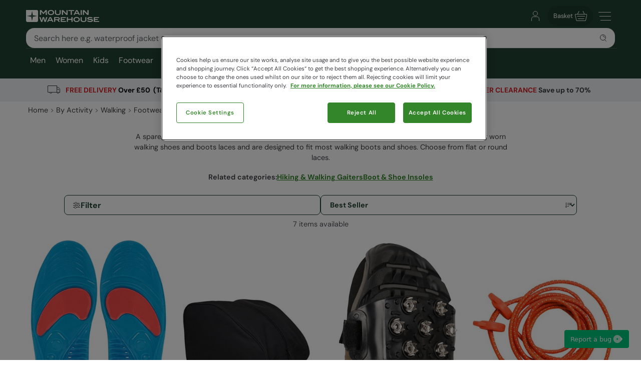

--- FILE ---
content_type: text/html; charset=utf-8
request_url: https://appgw.mountainwarehouse.com/footwear/shoes-accessories/spare-laces/
body_size: 22854
content:
<!DOCTYPE html>
<!-- DEBUG: False -->
<html lang="en-GB" prefix="fb: http://www.facebook.com/2008/fbml
                        og: http://opengraphprotocol.org/schema/">
<head>
    <title>Walking Boot Laces |  Shoe &amp; Boot Laces | Mountain Warehouse GB</title>
    <meta charset="utf-8" />
    <meta http-equiv="X-UA-Compatible" content="IE=edge" />
    <meta name="viewport" content="width=device-width, initial-scale=1.0">

    <meta property="fb:page_id" content="145545079201" />
    
    

        <meta property="og:image" content="https://img.cdn.mountainwarehouse.com/common/mw-opengraph.png?w=1200" />


    <meta name="HandheldFriendly" content="True">
    <meta name="MobileOptimized" content="320">
    <meta name="description" content="Shop our range of shoe insoles and ensure your feet are supported through every use. Free delivery over &#163;50." />
    <meta name="keywords" content="" />
    <meta name="msapplication-TileColor" content="#214232">
    <meta name="msapplication-TileImage" content="//img.cdn.mountainwarehouse.com/common/icons/ms-icon-144x144.png">
    <meta name="theme-color" content="#214232">
    <meta name="msapplication-navbutton-color" content="#214232">
    <meta name="apple-mobile-web-app-status-bar-style" content="#214232">
    <meta name="apple-mobile-web-app-capable" content="yes">
    
    
    
        <link rel="canonical" href="https://www.mountainwarehouse.com/footwear/shoes-accessories/spare-laces/" />

    <link rel="alternate" href="https://www.mountainwarehouse.com/footwear/shoes-accessories/spare-laces/" hreflang="x-default"/>
<link rel="alternate" href="https://www.mountainwarehouse.com/footwear/shoes-accessories/spare-laces/" hreflang="en-GB"/>



    

    <link rel="manifest" href="/manifest.json">
    <link rel="shortcut icon" type="image/x-icon" href="/favicon.ico" />
    <link rel="apple-touch-icon" sizes="57x57" href="//img.cdn.mountainwarehouse.com/common/icons/apple-icon-57x57.png">
    <link rel="apple-touch-icon" sizes="60x60" href="//img.cdn.mountainwarehouse.com/common/icons/apple-icon-60x60.png">
    <link rel="apple-touch-icon" sizes="72x72" href="//img.cdn.mountainwarehouse.com/common/icons/apple-icon-72x72.png">
    <link rel="apple-touch-icon" sizes="76x76" href="//img.cdn.mountainwarehouse.com/common/icons/apple-icon-76x76.png">
    <link rel="apple-touch-icon" sizes="114x114" href="//img.cdn.mountainwarehouse.com/common/icons/apple-icon-114x114.png">
    <link rel="apple-touch-icon" sizes="120x120" href="//img.cdn.mountainwarehouse.com/common/icons/apple-icon-120x120.png">
    <link rel="apple-touch-icon" sizes="144x144" href="//img.cdn.mountainwarehouse.com/common/icons/apple-icon-144x144.png">
    <link rel="apple-touch-icon" sizes="152x152" href="//img.cdn.mountainwarehouse.com/common/icons/apple-icon-152x152.png">
    <link rel="apple-touch-icon" sizes="180x180" href="//img.cdn.mountainwarehouse.com/common/icons/apple-icon-180x180.png">
    <link rel="icon" type="image/png" sizes="192x192" href="//img.cdn.mountainwarehouse.com/common/icons/android-icon-192x192.png">
    <link rel="icon" type="image/png" sizes="32x32" href="//img.cdn.mountainwarehouse.com/common/icons/favicon-32x32.png">
    <link rel="icon" type="image/png" sizes="96x96" href="//img.cdn.mountainwarehouse.com/common/icons/favicon-96x96.png">
    <link rel="icon" type="image/png" sizes="16x16" href="//img.cdn.mountainwarehouse.com/common/icons/favicon-16x16.png">

    <link rel="preload" href="/Content/fonts/dm-sans-v15-latin-regular.woff2" as="font" type="font/woff2" crossorigin="anonymous">
    <link rel="preload" href="/Content/fonts/dm-sans-v15-latin-italic.woff2" as="font" type="font/woff2" crossorigin="anonymous">
    <link rel="preload" href="/Content/fonts/dm-sans-v15-latin-500.woff2" as="font" type="font/woff2" crossorigin="anonymous">
    <link rel="preload" href="/Content/fonts/dm-sans-v15-latin-500italic.woff2" as="font" type="font/woff2" crossorigin="anonymous">
    <link rel="preload" href="/Content/fonts/dm-sans-v15-latin-700.woff2" as="font" type="font/woff2" crossorigin="anonymous">
    <link rel="preload" href="/Content/fonts/dm-sans-v15-latin-700italic.woff2" as="font" type="font/woff2" crossorigin="anonymous">

    <link rel="preconnect" href="https://img.cdn.mountainwarehouse.com">

    <link crossorigin="anonymous" href="https://assets.cdn.mountainwarehouse.com/e3a432d9012ebab186c97b7dbcc6277faeda5535/core/core.css" integrity="sha384-ogKzXfDJc4QBP0m8VSrn3H/eWYlUgMbjZ3enOujn52948h+957XKO8t4H/TRn2KN" rel="stylesheet" />

    <!-- Start of OneTrust -->
    <!-- OneTrust Cookies Consent Notice start for mountainwarehouse.com -->
    <script src="https://cdn-ukwest.onetrust.com/scripttemplates/otSDKStub.js" data-document-language="true" type="text/javascript" charset="UTF-8" data-domain-script="3de5e030-6a0c-44d3-971e-6f829168336f" crossorigin="anonymous"></script>
    
    <!-- Begin Monetate ExpressTag Async v6.2. Place at start of document head. DO NOT ALTER SOURCE. -->
    <script async="async" class="optanon-category-C0003" crossorigin="anonymous" integrity="sha384-zxgSZURP17jeLwhLKFufSOJCZXCVYqe+8zRsS4P9sKAvc9fRR2nNk/o2265WzUTd" src="https://assets.cdn.mountainwarehouse.com/e3a432d9012ebab186c97b7dbcc6277faeda5535/monetate/monetate.js" type="text/plain"></script>
    <!-- End Monetate tag. -->
    <!-- MonetateQ initiailisation and PageType setup-->
    
    


    <!-- DataDog setup -->
    <script type="text/plain" class="optanon-category-C0002">
        (function(h,o,u,n,d) {
            h=h[d]=h[d]||{q:[],onReady:function(c){h.q.push(c)}}
            d=o.createElement(u);d.async=1;d.src=n
            d.crossOrigin='anonymous'
            n=o.getElementsByTagName(u)[0];n.parentNode.insertBefore(d,n)
        })(window,document,'script','https://www.datadoghq-browser-agent.com/eu1/v5/datadog-logs.js','DD_LOGS')
    </script>
    <script type="text/plain" class="optanon-category-C0002">
        (function(h,o,u,n,d) {
            h=h[d]=h[d]||{q:[],onReady:function(c){h.q.push(c)}}
            d=o.createElement(u);d.async=1;d.src=n
            d.crossOrigin='anonymous'
            n=o.getElementsByTagName(u)[0];n.parentNode.insertBefore(d,n)
        })(window,document,'script','https://www.datadoghq-browser-agent.com/eu1/v5/datadog-rum.js','DD_RUM')
    </script>
    <script async="async" class="optanon-category-C0002" crossorigin="anonymous" integrity="sha384-IzQiKDlVtpb0ycazmMgOp1AcWCg+Sc0SOEUFQYBzM+X9TNS0atAhB5WKSodEJS2T" src="https://assets.cdn.mountainwarehouse.com/e3a432d9012ebab186c97b7dbcc6277faeda5535/datadog/datadog.js" type="text/javascript"></script>

    <script type="text/plain" class="optanon-category-C0002">
        window.DD_RUM?.onReady(function () {
            window.DD_RUM.setGlobalContextProperty("ProfileId", 1);
            window.DD_RUM.setGlobalContextProperty("CountryCode", "GB");
            window.DD_RUM.setGlobalContextProperty("CultureCode", "en-GB");
        })
    </script>
    
    
    <script type="text/javascript" class="optanon-category-C0002">window.DD_RUM?.onReady(function() { window.DD_RUM.startView("PLP"); });</script>



    
    <script type="text/plain" class="optanon-category-C0002">
        window.dataLayer = window.dataLayer || [];
        window.dataLayer.push({
            event: "isPublicPage",
            countryCode: "GB"
        });
    </script>

    
    <script type="text/plain" class="optanon-category-C0004">
        (() => {
            let tryCount = 0;
            const sendEvent = () => {
                const eventName = "navigation";
                const trackingKey = sessionStorage.getItem("trackingKey");

                if(trackingKey) {
                    window.dataLayer = window.dataLayer || [];
                    window.dataLayer.push({
                        event: eventName,
                        page: "footwear/shoes-accessories/spare-laces/",
                        sourceId: "9305751d-bb3a-4df5-9514-beebf542ec0b",
                        key: trackingKey,
                        locale:"en-GB",
                    });
                } else if (tryCount < 3) {
                    // Wait for the mup.js script to kick in and set a trackingkey.
                    setTimeout(() => {
                        sendEvent();
                    }, 100);
                } else {
                    // Give up and send event without key.
                    window.dataLayer = window.dataLayer || [];
                    window.dataLayer.push({
                        event: eventName,
                        page: "footwear/shoes-accessories/spare-laces/",
                        sourceId: "9305751d-bb3a-4df5-9514-beebf542ec0b",
                        locale:"en-GB",
                    });
                }
            }

            sendEvent();
        })();
    </script>


</head>
<body class="">
    <script>
        function getDeviceSize() {
            var WIDTH = document.documentElement.clientWidth;
            var isDevice = /(android|bb\d+|meego).../.test(navigator.userAgent);
            var device = null;
            if (WIDTH < 519) {
                device = 'MOBILE';
            } else if (WIDTH >= 519 && isDevice) {
                device = 'TABLET';
            } else {
                device = 'DESKTOP';
            }
            return device;
        }
    </script>

    <!-- Start of certona -->
    
    
    <script>
        var certona = {
            "pagetype": "SUBCATEGORY",
            "customerid": "",
            "country": "GB",
            "categoryid": "CAT_10419",
            "freeshippingcompare" :"50.00",
            "recommendations": true,
            "device": getDeviceSize(),
            "freeNextDayShippingCompare" : "",
            "visualsearch": false
        }
        var certonaResponse = null;

        function certonaRecommendations(data) {
            certonaResponse = data;
        }
    </script>


    <!-- End of Certona -->

    <div class="site-wrap ">
        <div role="complementary" id="sledgehammer"></div>
        


<div id="app-header">
    <div class="top-promo">

    </div>


    <header role="banner" class="mwui-Header mwui_Header_Header-module__header">
        <div class="mwui_Header_Header-module__headerInner">
            <div class="mwui_Header_Header-module__logoWrap">
            <a href="/" title="Mountain Warehouse"
                ><img
                width="146"
                height="24"
                alt="Mountain Warehouse"
                src="//img.cdn.mountainwarehouse.com/common/mw-logo-light.svg?width=146"
            /></a>
            </div>
            <div class="mwui-HeaderSearch mwui_HeaderSearch_HeaderSearch-module__wrap search-form" data-searchtext="Search">
            <form id="searchBox">
                <div
                class="mwui-TextInput mwui_TextInput_textInput-module__iconWrap mwui_TextInput_textInput-module__hasIcon mwui_TextInput_textInput-module__smallIcon mwui_TextInput_textInput-module__isright"
                >
                <input
                    class="mwui_forms_shared-module__input mwui_TextInput_textInput-module__textInput"
                    id="searchInput"
                    aria-invalid="false"
                    placeholder="Search here e.g. waterproof jacket"
                    aria-label="Search the site"
                    type="text"
                    name="search"
                    data-dd-action-name="Search Input" data-testid="search-input"
                /><button
                    type="submit"
                    class="mwui-iconbutton mwui_IconButton_IconButton-module__iconButton search-action"
                    title="Submit search"
                    aria-label="Submit search"
                    data-dd-action-name="Submit Search"
                >
                    <img
                    class="mwui-icon"
                    alt=""
                    width="16px"
                    height="16px"
                    fetchpriority="low"
                    src="https://img.cdn.mountainwarehouse.com/site-icons/2025/16px/search.svg"
                    />
                </button>
                </div>
            </form>
                
            </div>
            <nav
            class="mwui-HeaderLinks mwui_HeaderLinks_HeaderLinks-module__container"
            aria-label="Navigation Links"
            >
            <ul class="mwui_HeaderLinks_HeaderLinks-module__list">
                <li>
                <a
                    class="mwui-iconbutton mwui_IconButton_IconButton-module__iconButton"
                    title="Go to account"
                    aria-label="Go to account"
                    href="/account/" 
                    data-testId="account-link-mobile"
                    ><img
                    class="mwui-icon"
                    alt=""
                    width="32px"
                    height="32px"
                    src="https://img.cdn.mountainwarehouse.com/site-icons/2025/32px/account.svg"
                /></a>
                </li>
                <li>

    <a
        data-test="basket-link" data-testid="header-basket" href="/basket/"
        class="mwui_HeaderLinks_HeaderLinks-module__basket"
        data-baskettotal="0" data-mrklbaskettotal="0"
        aria-label="Basket"
        ><span>Basket</span
        ><img
            class="mwui-icon"
            alt=""
            width="32px"
            height="32px"
            aria-hidden="true"
            src="https://img.cdn.mountainwarehouse.com/site-icons/2025/32px/basket-icon.svg"
        />
        </a>


                </li>
                <li class="mwui_HeaderLinks_HeaderLinks-module__menu">
                <button
                    type="button"
                    class="mwui-iconbutton mwui_IconButton_IconButton-module__iconButton j-burger-menu"
                    title="Toggle navigation menu"
                    aria-label="Toggle navigation menu"
                >
                    <img
                    class="mwui-icon"
                    alt=""
                    width="32px"
                    height="32px"
                    src="https://img.cdn.mountainwarehouse.com/site-icons/2025/32px/burger-menu-icon.svg"
                    />
                </button>
                </li>
            </ul>
            </nav>
<div role="navigation" class="c-header__nav show-md mwui-Navigation mwui_DesktopNavigation_Navigation-module__nav">
    <div class="c-header__nav__inner">
        <nav
      class="c-header-nav__body"
      role="navigation">
            <ul class="row c-nav c-nav__level is-l1 mwui_DesktopNavigation_Navigation-module__l1List" data-level="1" data-testid="navBar">
                    <li id='mens' class="is-taphover j-l1-cat mwui_DesktopNavigation_Navigation-module__l1Item" data-testid='navBar-mens'>
<a class="mwui_DesktopNavigation_Navigation-module__l1Link" href="/mens/">Men</a>                                                    <div class="c-header__nav__dropdown">
                                <div>
                                    <ul class="c-header__nav__l2 c-nav__level" data-level="2">
                                                <li>
                                                    <a href="/mens/jackets/">Jackets</a>
                                                        <ul class="c-header__nav__l3 c-nav__level has-children" data-level="3">
                                                            <li>
                                                                <a class="hidden-md is-italic nav-viewall" href="/mens/jackets/">View All...</a>
                                                            </li>
                                                                    <li>
                                                                        <a href="/mens/jackets/mens-3-in-1-jackets/">3 in 1 Jackets</a>
                                                                    </li>
                                                                    <li>
                                                                        <a href="/mens/jackets/mens-padded-jackets/">Padded Jackets</a>
                                                                    </li>
                                                                    <li>
                                                                        <a href="/mens/jackets/mens-down-jackets/">Down Jackets</a>
                                                                    </li>
                                                                    <li>
                                                                        <a href="/mens/jackets/mens-waterproof-jackets/">Waterproof Jackets</a>
                                                                    </li>
                                                                    <li>
                                                                        <a href="/ski/jackets/mens-ski-jackets/">Ski Jackets</a>
                                                                    </li>
                                                                    <li>
                                                                        <a href="/mens/jackets/mens-gilets-bodywarmers/">Gilets &amp; Bodywarmers</a>
                                                                    </li>
                                                                    <li>
                                                                        <a href="/mens/jackets/mens-softshell-jackets/">Softshell Jackets</a>
                                                                    </li>
                                                                    <li>
                                                                        <a href="/mens/jackets/mens-active-jackets/">Active Jackets</a>
                                                                    </li>
                                                                    <li>
                                                                        <a href="/mens/jackets/reflective-jackets/">Reflective Jackets</a>
                                                                    </li>
                                                                    <li>
                                                                        <a href="/mens/jackets/water-resistant-jackets/">Water Resistant Jackets</a>
                                                                    </li>
                                                                    <li>
                                                                        <a href="/mens/jackets/mens-parka-coats/">Parka Coats</a>
                                                                    </li>
                                                                    <li>
                                                                        <a href="/mens/jackets/casual-jackets/">Casual Jackets</a>
                                                                    </li>
                                                        </ul>
                                                </li>
                                                <li>
                                                    <a href="/mens/trousers-shorts/">Trousers &amp; Shorts</a>
                                                        <ul class="c-header__nav__l3 c-nav__level has-children" data-level="3">
                                                            <li>
                                                                <a class="hidden-md is-italic nav-viewall" href="/mens/trousers-shorts/">View All...</a>
                                                            </li>
                                                                    <li>
                                                                        <a href="/mens/trousers-shorts/mens-walking-trousers/">Walking Trousers</a>
                                                                    </li>
                                                                    <li>
                                                                        <a href="/mens/trousers-shorts/mens-waterproof-trousers/">Waterproof Trousers</a>
                                                                    </li>
                                                                    <li>
                                                                        <a href="/mens/trousers-shorts/mens-zip-off-trousers/">Zip Off Trousers</a>
                                                                    </li>
                                                                    <li>
                                                                        <a href="/ski/salopettes/mens-salopettes-skiing-pants/">Ski Pants</a>
                                                                    </li>
                                                                    <li>
                                                                        <a href="/mens/trousers-shorts/casual-trousers/">Casual Trousers</a>
                                                                    </li>
                                                                    <li>
                                                                        <a href="/mens/trousers-shorts/mens-cargo-trousers/">Cargo Trousers</a>
                                                                    </li>
                                                                    <li>
                                                                        <a href="/mens/trousers/all-trousers/">All Trousers</a>
                                                                    </li>
                                                                    <li>
                                                                        <a href="/mens/trousers-shorts/casual-shorts/">Casual Shorts</a>
                                                                    </li>
                                                                    <li>
                                                                        <a href="/mens/active/shorts/">Active Shorts</a>
                                                                    </li>
                                                                    <li>
                                                                        <a href="/swimwear-beachwear/board-shorts/mens/">Board Shorts</a>
                                                                    </li>
                                                                    <li>
                                                                        <a href="/mens/shorts/all-shorts/">All Shorts</a>
                                                                    </li>
                                                        </ul>
                                                </li>
                                                <li>
                                                    <a href="/mens/jackets/mens-softshell-jackets/">Softshell Jackets</a>
                                                        <ul class="c-header__nav__l3 c-nav__level" data-level="3">
                                                            <li>
                                                                <a class="test-viewall hidden is-italic nav-viewall" href="/mens/jackets/mens-softshell-jackets/">View All...</a>
                                                            </li>
                                                        </ul>
                                                </li>
                                                <li>
                                                    <a href="/mens/fleece/">Fleece</a>
                                                        <ul class="c-header__nav__l3 c-nav__level has-children" data-level="3">
                                                            <li>
                                                                <a class="hidden-md is-italic nav-viewall" href="/mens/fleece/">View All...</a>
                                                            </li>
                                                                    <li>
                                                                        <a href="/mens/fleece/mens-fleece-half-zips/">Half Zip Fleece</a>
                                                                    </li>
                                                                    <li>
                                                                        <a href="/mens/fleece/mens-fleece-jackets/">Fleece Jackets</a>
                                                                    </li>
                                                                    <li>
                                                                        <a href="/mens/fleece/mens-fleece-gilets-bodywarmers/">Gilets</a>
                                                                    </li>
                                                                    <li>
                                                                        <a href="/mens/fleece/hoodies/">Hoodies</a>
                                                                    </li>
                                                                    <li>
                                                                        <a href="/ski/fleece/mens/">Ski Fleece</a>
                                                                    </li>
                                                        </ul>
                                                </li>
                                                <li>
                                                    <a href="/mens/tops/">Tops &amp; Shirts</a>
                                                        <ul class="c-header__nav__l3 c-nav__level has-children" data-level="3">
                                                            <li>
                                                                <a class="hidden-md is-italic nav-viewall" href="/mens/tops/">View All...</a>
                                                            </li>
                                                                    <li>
                                                                        <a href="/mens/tops/mens-hoodies/">Hoodies</a>
                                                                    </li>
                                                                    <li>
                                                                        <a href="/mens/tops/mens-jumpers/">Jumpers, Sweatshirts &amp; Long Sleeved Tops</a>
                                                                    </li>
                                                                    <li>
                                                                        <a href="/mens/tops/mens-shirts/">Shirts</a>
                                                                    </li>
                                                                    <li>
                                                                        <a href="/mens/tops/mens-t-shirts/">T-Shirts</a>
                                                                    </li>
                                                                    <li>
                                                                        <a href="/mens/tops/mens-polo-shirts/">Polo Shirts</a>
                                                                    </li>
                                                                    <li>
                                                                        <a href="/mens/tops/mens-sports-tops/">Sports Tops</a>
                                                                    </li>
                                                        </ul>
                                                </li>
                                                <li>
                                                    <a href="/mens/footwear/">Footwear</a>
                                                        <ul class="c-header__nav__l3 c-nav__level has-children" data-level="3">
                                                            <li>
                                                                <a class="hidden-md is-italic nav-viewall" href="/mens/footwear/">View All...</a>
                                                            </li>
                                                                    <li>
                                                                        <a href="/footwear/walking-boots/mens-walking-boots/">Walking Boots</a>
                                                                    </li>
                                                                    <li>
                                                                        <a href="/footwear/walking-shoes/mens-walking-shoes/">Walking Shoes</a>
                                                                    </li>
                                                                    <li>
                                                                        <a href="/ski/snow-boots/mens-snow-boots/">Snow Boots</a>
                                                                    </li>
                                                                    <li>
                                                                        <a href="/footwear/wellies-wellingtons/mens/">Wellies &amp; Wellingtons</a>
                                                                    </li>
                                                                    <li>
                                                                        <a href="/mens/footwear/extreme-range-footwear/">Ultra &amp; Extreme Range</a>
                                                                    </li>
                                                                    <li>
                                                                        <a href="/footwear/running-shoes/mens/">Active Shoes</a>
                                                                    </li>
                                                                    <li>
                                                                        <a href="/mens/footwear/casual-shoes/">Casual Footwear</a>
                                                                    </li>
                                                                    <li>
                                                                        <a href="/footwear/slippers/mens/">Men’s Slippers</a>
                                                                    </li>
                                                                    <li>
                                                                        <a href="/mens/footwear/footwear-accessories/">Accessories &amp; Aftercare</a>
                                                                    </li>
                                                                    <li>
                                                                        <a href="/footwear/sandals-flip-flops/mens/">Sandals &amp; Flip Flops</a>
                                                                    </li>
                                                                    <li>
                                                                        <a href="/swimwear-beachwear/aqua-shoes/mens/">Aqua Shoes</a>
                                                                    </li>
                                                        </ul>
                                                </li>
                                                <li>
                                                    <a href="/mens/accessories/">Accessories</a>
                                                        <ul class="c-header__nav__l3 c-nav__level has-children" data-level="3">
                                                            <li>
                                                                <a class="hidden-md is-italic nav-viewall" href="/mens/accessories/">View All...</a>
                                                            </li>
                                                                    <li>
                                                                        <a href="/mens/accessories/winter-hats/">Beanies</a>
                                                                    </li>
                                                                    <li>
                                                                        <a href="/mens/accessories/gloves-mittens/">Gloves &amp; Mittens</a>
                                                                    </li>
                                                                    <li>
                                                                        <a href="/mens/accessories/neck-warmers-snoods/">Neck Gaiters &amp; Snoods</a>
                                                                    </li>
                                                                    <li>
                                                                        <a href="/mens/accessories/socks/">Socks</a>
                                                                    </li>
                                                                    <li>
                                                                        <a href="/mens/accessories/balaclavas/">Balaclavas</a>
                                                                    </li>
                                                                    <li>
                                                                        <a href="/mens/accessories/scarves/">Scarves</a>
                                                                    </li>
                                                                    <li>
                                                                        <a href="/mens/accessories/belts/">Belts</a>
                                                                    </li>
                                                                    <li>
                                                                        <a href="/mens/accessories/umbrellas/">Umbrellas</a>
                                                                    </li>
                                                                    <li>
                                                                        <a href="/mens/accessories/watches/">Watches</a>
                                                                    </li>
                                                                    <li>
                                                                        <a href="/mens/accessories/sun-hats-caps/">Sun Hats &amp; Caps</a>
                                                                    </li>
                                                                    <li>
                                                                        <a href="/mens/accessories/sunglasses-accessories/">Sunglasses &amp; Accessories</a>
                                                                    </li>
                                                        </ul>
                                                </li>
                                                <li>
                                                    <a href="/mens/ski/">Ski</a>
                                                        <ul class="c-header__nav__l3 c-nav__level has-children" data-level="3">
                                                            <li>
                                                                <a class="hidden-md is-italic nav-viewall" href="/mens/ski/">View All...</a>
                                                            </li>
                                                                    <li>
                                                                        <a href="/ski/jackets/mens-ski-jackets/">Ski Jackets</a>
                                                                    </li>
                                                                    <li>
                                                                        <a href="/ski/salopettes/mens-salopettes-skiing-pants/">Ski Pants</a>
                                                                    </li>
                                                                    <li>
                                                                        <a href="/ski/snow-boots/mens-snow-boots/">Snow Boots</a>
                                                                    </li>
                                                                    <li>
                                                                        <a href="/ski/mens-ski-package/">Ski Sets</a>
                                                                    </li>
                                                                    <li>
                                                                        <a href="/ski/ski-socks/mens-ski-socks-tubes/">Ski Socks</a>
                                                                    </li>
                                                                    <li>
                                                                        <a href="/mens/ski/ski-goggles/">Ski Goggles</a>
                                                                    </li>
                                                                    <li>
                                                                        <a href="/mens/ski/ski-accessories/">Ski Accessories</a>
                                                                    </li>
                                                        </ul>
                                                </li>
                                                <li>
                                                    <a href="/mens/base-layers/">Base Layers</a>
                                                        <ul class="c-header__nav__l3 c-nav__level has-children" data-level="3">
                                                            <li>
                                                                <a class="hidden-md is-italic nav-viewall" href="/mens/base-layers/">View All...</a>
                                                            </li>
                                                                    <li>
                                                                        <a href="/ski/base-layers/mens-thermals/">Ski Base Layers</a>
                                                                    </li>
                                                                    <li>
                                                                        <a href="/mens/base-layers/mens-merino-thermals/">Merino Thermals</a>
                                                                    </li>
                                                                    <li>
                                                                        <a href="/mens/base-layers/mens-thermal-tops/">Thermal Tops</a>
                                                                    </li>
                                                                    <li>
                                                                        <a href="/mens/base-layers/mens-leggings/">Leggings</a>
                                                                    </li>
                                                        </ul>
                                                </li>
                                                <li>
                                                    <a href="/mens/active/">Active</a>
                                                        <ul class="c-header__nav__l3 c-nav__level has-children" data-level="3">
                                                            <li>
                                                                <a class="hidden-md is-italic nav-viewall" href="/mens/active/">View All...</a>
                                                            </li>
                                                                    <li>
                                                                        <a href="/mens/active/jackets/">Jackets</a>
                                                                    </li>
                                                                    <li>
                                                                        <a href="/mens/active/tops-vests/">Tops &amp; Vests</a>
                                                                    </li>
                                                                    <li>
                                                                        <a href="/mens/active/hoodies-midlayers/">Hoodies &amp; Midlayers</a>
                                                                    </li>
                                                                    <li>
                                                                        <a href="/mens/active/bottoms/">Bottoms &amp; Leggings</a>
                                                                    </li>
                                                                    <li>
                                                                        <a href="/mens/active/shorts/">Shorts</a>
                                                                    </li>
                                                                    <li>
                                                                        <a href="/footwear/running-shoes/mens/">Footwear</a>
                                                                    </li>
                                                                    <li>
                                                                        <a href="/mens/active/accessories/">Accessories</a>
                                                                    </li>
                                                        </ul>
                                                </li>
                                                <li>
                                                    <a href="/mens/loungewear/">Loungewear</a>
                                                        <ul class="c-header__nav__l3 c-nav__level has-children" data-level="3">
                                                            <li>
                                                                <a class="hidden-md is-italic nav-viewall" href="/mens/loungewear/">View All...</a>
                                                            </li>
                                                                    <li>
                                                                        <a href="/mens/loungewear/tops/">Tops</a>
                                                                    </li>
                                                                    <li>
                                                                        <a href="/mens/loungewear/bottoms/">Bottoms</a>
                                                                    </li>
                                                                    <li>
                                                                        <a href="/mens/loungewear/pyjamas/">Pyjamas</a>
                                                                    </li>
                                                                    <li>
                                                                        <a href="/mens/loungewear/underwear/">Men&#39;s Underwear</a>
                                                                    </li>
                                                                    <li>
                                                                        <a href="/footwear/slippers/mens/">Men’s Slippers</a>
                                                                    </li>
                                                        </ul>
                                                </li>
                                                <li>
                                                    <a href="/mens/swimwear-beachwear/">Beachwear</a>
                                                        <ul class="c-header__nav__l3 c-nav__level has-children" data-level="3">
                                                            <li>
                                                                <a class="hidden-md is-italic nav-viewall" href="/mens/swimwear-beachwear/">View All...</a>
                                                            </li>
                                                                    <li>
                                                                        <a href="/swimwear-beachwear/rash-vests/mens/">Rash Vests</a>
                                                                    </li>
                                                                    <li>
                                                                        <a href="/swimwear-beachwear/wetsuits/mens/">Wetsuits</a>
                                                                    </li>
                                                                    <li>
                                                                        <a href="/swimwear-beachwear/board-shorts/mens/">Boardshorts &amp; Swimwear</a>
                                                                    </li>
                                                                    <li>
                                                                        <a href="/footwear/sandals-flip-flops/mens/">Sandals &amp; Flip Flops</a>
                                                                    </li>
                                                                    <li>
                                                                        <a href="/swimwear-beachwear/aqua-shoes/mens/">Aqua Shoes</a>
                                                                    </li>
                                                                    <li>
                                                                        <a href="/mens/beachwear/changing-robe/">Changing Robes</a>
                                                                    </li>
                                                        </ul>
                                                </li>
                                                <li>
                                                    <a href="/mens/big-tall/">Big and Tall</a>
                                                        <ul class="c-header__nav__l3 c-nav__level has-children" data-level="3">
                                                            <li>
                                                                <a class="hidden-md is-italic nav-viewall" href="/mens/big-tall/">View All...</a>
                                                            </li>
                                                                    <li>
                                                                        <a href="/mens/big-tall/jackets/">Jackets</a>
                                                                    </li>
                                                                    <li>
                                                                        <a href="/mens/big-tall/fleece-hoodies/">Fleece &amp; Hoodies</a>
                                                                    </li>
                                                                    <li>
                                                                        <a href="/mens/big-tall/shirts-tees/">Shirts &amp; Tees</a>
                                                                    </li>
                                                                    <li>
                                                                        <a href="/mens/big-tall/trousers/">Trousers &amp; Shorts</a>
                                                                    </li>
                                                                    <li>
                                                                        <a href="/mens/big-tall/beachwear/">Beachwear</a>
                                                                    </li>
                                                                    <li>
                                                                        <a href="/mens/big-tall/active/">Active</a>
                                                                    </li>
                                                                    <li>
                                                                        <a href="/mens/big-tall/skiwear/">Skiwear</a>
                                                                    </li>
                                                        </ul>
                                                </li>
                                                <li>
                                                    <a href="/mens/clearance/">Clearance</a>
                                                        <ul class="c-header__nav__l3 c-nav__level" data-level="3">
                                                            <li>
                                                                <a class="test-viewall hidden is-italic nav-viewall" href="/mens/clearance/">View All...</a>
                                                            </li>
                                                        </ul>
                                                </li>
                                                <li>
                                                    <a href="/gift-cards/">Gift Cards</a>
                                                        <ul class="c-header__nav__l3 c-nav__level" data-level="3">
                                                            <li>
                                                                <a class="test-viewall hidden is-italic nav-viewall" href="/gift-cards/">View All...</a>
                                                            </li>
                                                        </ul>
                                                </li>

                                    </ul>

                                        <div class="c-header__nav__dropdown__featured">
                                            <strong class="row">Featured</strong>
                                            <div class="row vert-margin-lg">
                                                <a href="/mens/jackets/mens-padded-jackets/">
                                                    <img fetchpriority="low" class="j-featured-image is-not-mobile" src='[data-uri]' width='260' height='392' data-img-src='//img.cdn.mountainwarehouse.com/home/uk/nav_panels/2025/nov/mens_padded_jkts.jpg?w=260' alt="Mens Padded Jackets">
                                                </a>
                                            </div>
                                        </div>
                                </div>
                            </div>
                    </li>
                    <li id='womens' class="is-taphover j-l1-cat mwui_DesktopNavigation_Navigation-module__l1Item" data-testid='navBar-womens'>
<a class="mwui_DesktopNavigation_Navigation-module__l1Link" href="/womens/">Women</a>                                                    <div class="c-header__nav__dropdown">
                                <div>
                                    <ul class="c-header__nav__l2 c-nav__level" data-level="2">
                                                <li>
                                                    <a href="/womens/jackets/">Jackets</a>
                                                        <ul class="c-header__nav__l3 c-nav__level has-children" data-level="3">
                                                            <li>
                                                                <a class="hidden-md is-italic nav-viewall" href="/womens/jackets/">View All...</a>
                                                            </li>
                                                                    <li>
                                                                        <a href="/womens/jackets/womens-3-in-1-jackets/">3 in 1 Jackets</a>
                                                                    </li>
                                                                    <li>
                                                                        <a href="/womens/jackets/womens-padded-jackets/">Padded Jackets</a>
                                                                    </li>
                                                                    <li>
                                                                        <a href="/womens/jackets/womens-down-jackets/">Down Jackets</a>
                                                                    </li>
                                                                    <li>
                                                                        <a href="/womens/jackets/womens-waterproof-jackets/">Waterproof Jackets</a>
                                                                    </li>
                                                                    <li>
                                                                        <a href="/ski/jackets/womens-ski-jackets/">Ski Jackets</a>
                                                                    </li>
                                                                    <li>
                                                                        <a href="/womens/jackets/womens-gilets-bodywarmers/">Gilets &amp; Bodywarmers</a>
                                                                    </li>
                                                                    <li>
                                                                        <a href="/womens/jackets/womens-softshell-jackets/">Softshell Jackets</a>
                                                                    </li>
                                                                    <li>
                                                                        <a href="/womens/jackets/womens-active-jackets/">Active Jackets</a>
                                                                    </li>
                                                                    <li>
                                                                        <a href="/womens/jackets/reflective-jackets/">Reflective Jackets</a>
                                                                    </li>
                                                                    <li>
                                                                        <a href="/womens/jackets/womens-parka-coats/">Parka Coats</a>
                                                                    </li>
                                                                    <li>
                                                                        <a href="/womens/jackets/casual-jackets/">Casual Jackets</a>
                                                                    </li>
                                                                    <li>
                                                                        <a href="/womens/jackets/water-resistant-jackets/">Water Resistant Jackets</a>
                                                                    </li>
                                                        </ul>
                                                </li>
                                                <li>
                                                    <a href="/womens/trousers-shorts/">Trousers &amp; Shorts</a>
                                                        <ul class="c-header__nav__l3 c-nav__level has-children" data-level="3">
                                                            <li>
                                                                <a class="hidden-md is-italic nav-viewall" href="/womens/trousers-shorts/">View All...</a>
                                                            </li>
                                                                    <li>
                                                                        <a href="/womens/trousers-shorts/womens-walking-trousers/">Walking Trousers</a>
                                                                    </li>
                                                                    <li>
                                                                        <a href="/womens/trousers-shorts/womens-waterproof-trousers/">Waterproof Trousers</a>
                                                                    </li>
                                                                    <li>
                                                                        <a href="/womens/trousers-shorts/womens-zip-off-trousers/">Zip Off Trousers</a>
                                                                    </li>
                                                                    <li>
                                                                        <a href="/ski/salopettes/womens-salopettes-skiing-pants/">Ski Pants</a>
                                                                    </li>
                                                                    <li>
                                                                        <a href="/womens/trousers-shorts/casual-trousers/">Casual Trousers</a>
                                                                    </li>
                                                                    <li>
                                                                        <a href="/womens/trousers-shorts/capris/">Capris</a>
                                                                    </li>
                                                                    <li>
                                                                        <a href="/womens/trousers-shorts/leggings/">Leggings</a>
                                                                    </li>
                                                                    <li>
                                                                        <a href="/womens/trousers/all-trousers/">All Trousers</a>
                                                                    </li>
                                                                    <li>
                                                                        <a href="/womens/trousers-shorts/casual-shorts/">Casual Shorts</a>
                                                                    </li>
                                                                    <li>
                                                                        <a href="/womens/active/shorts/">Active Shorts</a>
                                                                    </li>
                                                                    <li>
                                                                        <a href="/swimwear-beachwear/board-shorts/womens/">Board Shorts</a>
                                                                    </li>
                                                                    <li>
                                                                        <a href="/womens/shorts/all-shorts/">All Shorts</a>
                                                                    </li>
                                                        </ul>
                                                </li>
                                                <li>
                                                    <a href="/womens/jackets/womens-softshell-jackets/">Softshell Jackets</a>
                                                        <ul class="c-header__nav__l3 c-nav__level" data-level="3">
                                                            <li>
                                                                <a class="test-viewall hidden is-italic nav-viewall" href="/womens/jackets/womens-softshell-jackets/">View All...</a>
                                                            </li>
                                                        </ul>
                                                </li>
                                                <li>
                                                    <a href="/womens/fleece/">Fleece</a>
                                                        <ul class="c-header__nav__l3 c-nav__level has-children" data-level="3">
                                                            <li>
                                                                <a class="hidden-md is-italic nav-viewall" href="/womens/fleece/">View All...</a>
                                                            </li>
                                                                    <li>
                                                                        <a href="/womens/fleece/womens-fleece-half-zips/">Half Zip Fleeces</a>
                                                                    </li>
                                                                    <li>
                                                                        <a href="/womens/fleece/womens-fleece-jackets/">Fleece Jackets</a>
                                                                    </li>
                                                                    <li>
                                                                        <a href="/womens/fleece/fleece-gilets-bodywarmers/">Gilets</a>
                                                                    </li>
                                                                    <li>
                                                                        <a href="/womens/fleece/hoodies/">Fleece Hoodies</a>
                                                                    </li>
                                                                    <li>
                                                                        <a href="/ski/fleece/womens/">Ski Fleeces</a>
                                                                    </li>
                                                        </ul>
                                                </li>
                                                <li>
                                                    <a href="/womens/tops/">Tops &amp; Shirts</a>
                                                        <ul class="c-header__nav__l3 c-nav__level has-children" data-level="3">
                                                            <li>
                                                                <a class="hidden-md is-italic nav-viewall" href="/womens/tops/">View All...</a>
                                                            </li>
                                                                    <li>
                                                                        <a href="/womens/tops/womens-hoodies/">Hoodies</a>
                                                                    </li>
                                                                    <li>
                                                                        <a href="/womens/tops/womens-jumpers/">Jumpers &amp; Sweatshirts</a>
                                                                    </li>
                                                                    <li>
                                                                        <a href="/womens/tops/long-sleeved-tops/">Long Sleeved Tops</a>
                                                                    </li>
                                                                    <li>
                                                                        <a href="/womens/tops/womens-shirts/">Shirts</a>
                                                                    </li>
                                                                    <li>
                                                                        <a href="/womens/tops/womens-t-shirts/">T-Shirts &amp; Vest Tops</a>
                                                                    </li>
                                                                    <li>
                                                                        <a href="/womens/tops/womens-sports-tops/">Sports Tops</a>
                                                                    </li>
                                                        </ul>
                                                </li>
                                                <li>
                                                    <a href="/womens/footwear/">Footwear</a>
                                                        <ul class="c-header__nav__l3 c-nav__level has-children" data-level="3">
                                                            <li>
                                                                <a class="hidden-md is-italic nav-viewall" href="/womens/footwear/">View All...</a>
                                                            </li>
                                                                    <li>
                                                                        <a href="/footwear/walking-boots/womens-walking-boots/">Walking Boots</a>
                                                                    </li>
                                                                    <li>
                                                                        <a href="/footwear/walking-shoes/womens-walking-shoes/">Walking Shoes</a>
                                                                    </li>
                                                                    <li>
                                                                        <a href="/ski/snow-boots/womens-snow-boots/">Snow Boots</a>
                                                                    </li>
                                                                    <li>
                                                                        <a href="/footwear/wellies-wellingtons/womens/">Wellies &amp; Wellingtons</a>
                                                                    </li>
                                                                    <li>
                                                                        <a href="/womens/footwear/extreme-range-footwear/">Ultra &amp; Extreme Range</a>
                                                                    </li>
                                                                    <li>
                                                                        <a href="/footwear/running-shoes/womens/">Active Shoes</a>
                                                                    </li>
                                                                    <li>
                                                                        <a href="/womens/footwear/casual-shoes/">Casual Footwear</a>
                                                                    </li>
                                                                    <li>
                                                                        <a href="/footwear/slippers/womens/">Women’s Slippers</a>
                                                                    </li>
                                                                    <li>
                                                                        <a href="/womens/footwear/footwear-accessories/">Accessories &amp; Aftercare</a>
                                                                    </li>
                                                                    <li>
                                                                        <a href="/footwear/sandals-flip-flops/womens/">Sandals &amp; Flip Flops</a>
                                                                    </li>
                                                                    <li>
                                                                        <a href="/swimwear-beachwear/aqua-shoes/womens/">Aqua Shoes</a>
                                                                    </li>
                                                        </ul>
                                                </li>
                                                <li>
                                                    <a href="/womens/accessories/">Accessories</a>
                                                        <ul class="c-header__nav__l3 c-nav__level has-children" data-level="3">
                                                            <li>
                                                                <a class="hidden-md is-italic nav-viewall" href="/womens/accessories/">View All...</a>
                                                            </li>
                                                                    <li>
                                                                        <a href="/womens/accessories/winter-hats/">Beanies &amp; Hats</a>
                                                                    </li>
                                                                    <li>
                                                                        <a href="/womens/accessories/gloves-mittens/">Gloves &amp; Mittens</a>
                                                                    </li>
                                                                    <li>
                                                                        <a href="/womens/accessories/neck-warmers-snoods/">Neck Gaiters &amp; Snoods</a>
                                                                    </li>
                                                                    <li>
                                                                        <a href="/womens/accessories/socks/">Socks</a>
                                                                    </li>
                                                                    <li>
                                                                        <a href="/womens/accessories/balaclavas/">Balaclavas</a>
                                                                    </li>
                                                                    <li>
                                                                        <a href="/womens/accessories/scarves/">Scarves</a>
                                                                    </li>
                                                                    <li>
                                                                        <a href="/womens/accessories/belts/">Belts</a>
                                                                    </li>
                                                                    <li>
                                                                        <a href="/womens/accessories/umbrellas/">Umbrellas</a>
                                                                    </li>
                                                                    <li>
                                                                        <a href="/womens/accessories/sun-hats-caps/">Sun Hats &amp; Caps</a>
                                                                    </li>
                                                                    <li>
                                                                        <a href="/womens/accessories/sunglasses/">Sunglasses</a>
                                                                    </li>
                                                                    <li>
                                                                        <a href="/womens/accessories/tote-bags/">Tote Bags</a>
                                                                    </li>
                                                        </ul>
                                                </li>
                                                <li>
                                                    <a href="/womens/ski/">Ski</a>
                                                        <ul class="c-header__nav__l3 c-nav__level has-children" data-level="3">
                                                            <li>
                                                                <a class="hidden-md is-italic nav-viewall" href="/womens/ski/">View All...</a>
                                                            </li>
                                                                    <li>
                                                                        <a href="/ski/jackets/womens-ski-jackets/">Ski Jackets</a>
                                                                    </li>
                                                                    <li>
                                                                        <a href="/ski/salopettes/womens-salopettes-skiing-pants/">Ski Pants</a>
                                                                    </li>
                                                                    <li>
                                                                        <a href="/ski/snow-boots/womens-snow-boots/">Snow Boots</a>
                                                                    </li>
                                                                    <li>
                                                                        <a href="/ski/ski-socks/womens-ski-socks-tubes/">Ski Socks</a>
                                                                    </li>
                                                                    <li>
                                                                        <a href="/womens/ski/ski-accessories/">Ski Accessories</a>
                                                                    </li>
                                                                    <li>
                                                                        <a href="/womens/ski/ski-googles/">Ski Goggles</a>
                                                                    </li>
                                                                    <li>
                                                                        <a href="/ski/womens-ski-package/">Ski Sets</a>
                                                                    </li>
                                                        </ul>
                                                </li>
                                                <li>
                                                    <a href="/womens/base-layers/">Base Layers</a>
                                                        <ul class="c-header__nav__l3 c-nav__level has-children" data-level="3">
                                                            <li>
                                                                <a class="hidden-md is-italic nav-viewall" href="/womens/base-layers/">View All...</a>
                                                            </li>
                                                                    <li>
                                                                        <a href="/womens/base-layers/womens-thermal-tops/">Thermal Tops</a>
                                                                    </li>
                                                                    <li>
                                                                        <a href="/womens/base-layers/womens-leggings/">Thermal Pants</a>
                                                                    </li>
                                                                    <li>
                                                                        <a href="/womens/base-layers/womens-merino-thermals/">Merino Thermals</a>
                                                                    </li>
                                                                    <li>
                                                                        <a href="/ski/base-layers/womens-thermals/">Ski Base Layers</a>
                                                                    </li>
                                                        </ul>
                                                </li>
                                                <li>
                                                    <a href="/womens/active/">Active</a>
                                                        <ul class="c-header__nav__l3 c-nav__level has-children" data-level="3">
                                                            <li>
                                                                <a class="hidden-md is-italic nav-viewall" href="/womens/active/">View All...</a>
                                                            </li>
                                                                    <li>
                                                                        <a href="/womens/active/jackets/">Jackets</a>
                                                                    </li>
                                                                    <li>
                                                                        <a href="/womens/active/tops-vests/">Tops &amp; Vests</a>
                                                                    </li>
                                                                    <li>
                                                                        <a href="/womens/active/hoodies-midlayers/">Hoodies &amp; Midlayers</a>
                                                                    </li>
                                                                    <li>
                                                                        <a href="/womens/active/bottoms/">Bottoms</a>
                                                                    </li>
                                                                    <li>
                                                                        <a href="/womens/active/shorts/">Shorts</a>
                                                                    </li>
                                                                    <li>
                                                                        <a href="/footwear/running-shoes/womens/">Footwear</a>
                                                                    </li>
                                                                    <li>
                                                                        <a href="/fitness/gym-tops/sports-bras/">Sports Bras</a>
                                                                    </li>
                                                                    <li>
                                                                        <a href="/womens/active/accessories/">Accessories</a>
                                                                    </li>
                                                        </ul>
                                                </li>
                                                <li>
                                                    <a href="/womens/loungewear/">Loungewear</a>
                                                        <ul class="c-header__nav__l3 c-nav__level has-children" data-level="3">
                                                            <li>
                                                                <a class="hidden-md is-italic nav-viewall" href="/womens/loungewear/">View All...</a>
                                                            </li>
                                                                    <li>
                                                                        <a href="/womens/loungewear/tops/">Tops</a>
                                                                    </li>
                                                                    <li>
                                                                        <a href="/womens/loungewear/bottoms/">Bottoms</a>
                                                                    </li>
                                                                    <li>
                                                                        <a href="/womens/loungewear/pyjamas/">Pyjamas</a>
                                                                    </li>
                                                                    <li>
                                                                        <a href="/womens/loungewear/underwear/">Underwear</a>
                                                                    </li>
                                                                    <li>
                                                                        <a href="/footwear/slippers/womens/">Women’s Slippers</a>
                                                                    </li>
                                                        </ul>
                                                </li>
                                                <li>
                                                    <a href="/womens/swimwear-beachwear/">Beachwear</a>
                                                        <ul class="c-header__nav__l3 c-nav__level has-children" data-level="3">
                                                            <li>
                                                                <a class="hidden-md is-italic nav-viewall" href="/womens/swimwear-beachwear/">View All...</a>
                                                            </li>
                                                                    <li>
                                                                        <a href="/swimwear-beachwear/rash-vests/womens/">Rash Vests</a>
                                                                    </li>
                                                                    <li>
                                                                        <a href="/swimwear-beachwear/wetsuits/womens/">Wetsuits</a>
                                                                    </li>
                                                                    <li>
                                                                        <a href="/swimwear-beachwear/swimsuits/womens/">Swimsuits &amp; Bikinis</a>
                                                                    </li>
                                                                    <li>
                                                                        <a href="/swimwear-beachwear/board-shorts/womens/">Board Shorts</a>
                                                                    </li>
                                                                    <li>
                                                                        <a href="/footwear/sandals-flip-flops/womens/">Sandals &amp; Flip Flops</a>
                                                                    </li>
                                                                    <li>
                                                                        <a href="/swimwear-beachwear/aqua-shoes/womens/">Aqua Shoes</a>
                                                                    </li>
                                                                    <li>
                                                                        <a href="/womens/accessories/sun-hats-caps/">Sun Hats &amp; Caps</a>
                                                                    </li>
                                                                    <li>
                                                                        <a href="/womens/accessories/sunglasses/">Sunglasses</a>
                                                                    </li>
                                                                    <li>
                                                                        <a href="/womens/beachwear/changing-robe/">Changing Robes</a>
                                                                    </li>
                                                        </ul>
                                                </li>
                                                <li>
                                                    <a href="/womens/dresses-skirts/">Dresses &amp; Skirts</a>
                                                        <ul class="c-header__nav__l3 c-nav__level has-children" data-level="3">
                                                            <li>
                                                                <a class="hidden-md is-italic nav-viewall" href="/womens/dresses-skirts/">View All...</a>
                                                            </li>
                                                                    <li>
                                                                        <a href="/womens/dresses/">Dresses</a>
                                                                    </li>
                                                                    <li>
                                                                        <a href="/womens/skirts/">Skirts</a>
                                                                    </li>
                                                        </ul>
                                                </li>
                                                <li>
                                                    <a href="/womens/maternity/">Maternity</a>
                                                        <ul class="c-header__nav__l3 c-nav__level has-children" data-level="3">
                                                            <li>
                                                                <a class="hidden-md is-italic nav-viewall" href="/womens/maternity/">View All...</a>
                                                            </li>
                                                                    <li>
                                                                        <a href="/womens/maternity/jackets/">Maternity Jackets</a>
                                                                    </li>
                                                                    <li>
                                                                        <a href="/womens/maternity/clothing/">Maternity Clothing</a>
                                                                    </li>
                                                                    <li>
                                                                        <a href="/womens/maternity/accessories/">Maternity Accessories</a>
                                                                    </li>
                                                        </ul>
                                                </li>
                                                <li>
                                                    <a href="/womens/plus-size/">Plus size</a>
                                                        <ul class="c-header__nav__l3 c-nav__level has-children" data-level="3">
                                                            <li>
                                                                <a class="hidden-md is-italic nav-viewall" href="/womens/plus-size/">View All...</a>
                                                            </li>
                                                                    <li>
                                                                        <a href="/womens/plus-size/jackets/">Jackets</a>
                                                                    </li>
                                                                    <li>
                                                                        <a href="/womens/plus-size/fleece-hoodies/">Fleece &amp; Hoodies</a>
                                                                    </li>
                                                                    <li>
                                                                        <a href="/womens/plus-size/trousers/">Trousers &amp; Shorts</a>
                                                                    </li>
                                                                    <li>
                                                                        <a href="/womens/plus-size/dresses-skirts/">Dresses &amp; Skirts</a>
                                                                    </li>
                                                                    <li>
                                                                        <a href="/womens/plus-size/shirts-tees/">Shirts &amp; Tees</a>
                                                                    </li>
                                                                    <li>
                                                                        <a href="/womens/plus-size/leggings/">Leggings</a>
                                                                    </li>
                                                                    <li>
                                                                        <a href="/womens/plus-size/beachwear/">Beachwear</a>
                                                                    </li>
                                                                    <li>
                                                                        <a href="/womens/plus-size/active/">Plus Size Active</a>
                                                                    </li>
                                                                    <li>
                                                                        <a href="/womens/plus-size/skiwear/">Skiwear</a>
                                                                    </li>
                                                        </ul>
                                                </li>
                                                <li>
                                                    <a href="/womens/clearance/">Clearance</a>
                                                        <ul class="c-header__nav__l3 c-nav__level" data-level="3">
                                                            <li>
                                                                <a class="test-viewall hidden is-italic nav-viewall" href="/womens/clearance/">View All...</a>
                                                            </li>
                                                        </ul>
                                                </li>
                                                <li>
                                                    <a href="/gift-cards/">Gift Cards</a>
                                                        <ul class="c-header__nav__l3 c-nav__level" data-level="3">
                                                            <li>
                                                                <a class="test-viewall hidden is-italic nav-viewall" href="/gift-cards/">View All...</a>
                                                            </li>
                                                        </ul>
                                                </li>

                                    </ul>

                                        <div class="c-header__nav__dropdown__featured">
                                            <strong class="row">Featured</strong>
                                            <div class="row vert-margin-lg">
                                                <a href="/womens/jackets/womens-down-jackets/">
                                                    <img fetchpriority="low" class="j-featured-image is-not-mobile" src='[data-uri]' width='260' height='392' data-img-src='//img.cdn.mountainwarehouse.com/home/uk/nav_panels/2025/nov/wmns_down_jkts.jpg?w=260' alt="Womens Down Jackets">
                                                </a>
                                            </div>
                                        </div>
                                </div>
                            </div>
                    </li>
                    <li id='kids' class="is-taphover j-l1-cat mwui_DesktopNavigation_Navigation-module__l1Item" data-testid='navBar-kids'>
<a class="mwui_DesktopNavigation_Navigation-module__l1Link" href="/kids/">Kids</a>                                                    <div class="c-header__nav__dropdown">
                                <div>
                                    <ul class="c-header__nav__l2 c-nav__level" data-level="2">
                                                <li>
                                                    <a href="/kids/jackets/">Jackets</a>
                                                        <ul class="c-header__nav__l3 c-nav__level has-children" data-level="3">
                                                            <li>
                                                                <a class="hidden-md is-italic nav-viewall" href="/kids/jackets/">View All...</a>
                                                            </li>
                                                                    <li>
                                                                        <a href="/kids/jackets/kids-3-in-1-jackets/">3 in 1 Jackets</a>
                                                                    </li>
                                                                    <li>
                                                                        <a href="/kids/jackets/kids-padded-jackets/">Padded Jackets</a>
                                                                    </li>
                                                                    <li>
                                                                        <a href="/kids/jackets/kids-waterproof-jackets/">Waterproof Jackets</a>
                                                                    </li>
                                                                    <li>
                                                                        <a href="/ski/jackets/kids-ski-jackets/">Ski Jackets</a>
                                                                    </li>
                                                                    <li>
                                                                        <a href="/kids/jackets/kids-gilets-bodywarmers/">Gilets &amp; Bodywarmers</a>
                                                                    </li>
                                                                    <li>
                                                                        <a href="/kids/jackets/kids-softshell-jackets/">Softshell Jackets</a>
                                                                    </li>
                                                                    <li>
                                                                        <a href="/kids/jackets/kids-active-jackets/">Active Jackets</a>
                                                                    </li>
                                                                    <li>
                                                                        <a href="/kids/jackets/reflective-jackets/">Reflective Jackets</a>
                                                                    </li>
                                                                    <li>
                                                                        <a href="/kids/jackets/kids-parka-coats/">Parka Coats</a>
                                                                    </li>
                                                                    <li>
                                                                        <a href="/kids/jackets/water-resistant-jackets/">Water Resistant Jackets</a>
                                                                    </li>
                                                                    <li>
                                                                        <a href="/kids/toddler/puddle-suits/">Rainsuits</a>
                                                                    </li>
                                                        </ul>
                                                </li>
                                                <li>
                                                    <a href="/kids/trousers-shorts/">Trousers &amp; Shorts</a>
                                                        <ul class="c-header__nav__l3 c-nav__level has-children" data-level="3">
                                                            <li>
                                                                <a class="hidden-md is-italic nav-viewall" href="/kids/trousers-shorts/">View All...</a>
                                                            </li>
                                                                    <li>
                                                                        <a href="/kids/trousers-shorts/kids-walking-trousers/">Walking Trousers</a>
                                                                    </li>
                                                                    <li>
                                                                        <a href="/kids/trousers-shorts/kids-waterproof-trousers/">Waterproof Trousers</a>
                                                                    </li>
                                                                    <li>
                                                                        <a href="/ski/salopettes/kids-salopettes-skiing-pants/">Ski Pants</a>
                                                                    </li>
                                                                    <li>
                                                                        <a href="/kids/trousers-shorts/casual-trousers/">Casual Trousers</a>
                                                                    </li>
                                                                    <li>
                                                                        <a href="/kids/trousers-shorts/kids-cargo-trousers/">Cargo Trousers</a>
                                                                    </li>
                                                                    <li>
                                                                        <a href="/kids/trousers-shorts/kids-leggings/">Leggings &amp; Joggers</a>
                                                                    </li>
                                                                    <li>
                                                                        <a href="/kid/trousers/all-trousers/">All Trousers</a>
                                                                    </li>
                                                                    <li>
                                                                        <a href="/kids/trousers-shorts/casual-shorts/">Casual Shorts</a>
                                                                    </li>
                                                                    <li>
                                                                        <a href="/swimwear-beachwear/board-shorts/kids/">Board Shorts</a>
                                                                    </li>
                                                                    <li>
                                                                        <a href="/kids/trousers-shorts/all-shorts/">All Shorts</a>
                                                                    </li>
                                                        </ul>
                                                </li>
                                                <li>
                                                    <a href="/kids/jackets/kids-softshell-jackets/">Softshell Jackets</a>
                                                        <ul class="c-header__nav__l3 c-nav__level" data-level="3">
                                                            <li>
                                                                <a class="test-viewall hidden is-italic nav-viewall" href="/kids/jackets/kids-softshell-jackets/">View All...</a>
                                                            </li>
                                                        </ul>
                                                </li>
                                                <li>
                                                    <a href="/kids/fleece/">Fleece</a>
                                                        <ul class="c-header__nav__l3 c-nav__level has-children" data-level="3">
                                                            <li>
                                                                <a class="hidden-md is-italic nav-viewall" href="/kids/fleece/">View All...</a>
                                                            </li>
                                                                    <li>
                                                                        <a href="/kids/fleece/half-zip-fleece/">Half Zip Fleece</a>
                                                                    </li>
                                                                    <li>
                                                                        <a href="/kids/fleece/fleece-jackets/">Fleece Jackets</a>
                                                                    </li>
                                                                    <li>
                                                                        <a href="/kids/fleece/hoodies/">Hoodies</a>
                                                                    </li>
                                                        </ul>
                                                </li>
                                                <li>
                                                    <a href="/kids/tops/">Tops</a>
                                                        <ul class="c-header__nav__l3 c-nav__level has-children" data-level="3">
                                                            <li>
                                                                <a class="hidden-md is-italic nav-viewall" href="/kids/tops/">View All...</a>
                                                            </li>
                                                                    <li>
                                                                        <a href="/kids/tops/kids-jumpers/">Jumpers &amp; Sweatshirts</a>
                                                                    </li>
                                                                    <li>
                                                                        <a href="/kids/tops/kids-hoodies/">Hoodies</a>
                                                                    </li>
                                                                    <li>
                                                                        <a href="/kids/tops/long-sleeved-tops/">Long Sleeved Tops</a>
                                                                    </li>
                                                                    <li>
                                                                        <a href="/kids/tops/kids-shirts/">Shirts</a>
                                                                    </li>
                                                                    <li>
                                                                        <a href="/kids/tops/kids-t-shirts/">T-Shirts</a>
                                                                    </li>
                                                                    <li>
                                                                        <a href="/swimwear-beachwear/rash-vests/kids/">Rash Vests</a>
                                                                    </li>
                                                        </ul>
                                                </li>
                                                <li>
                                                    <a href="/kids/footwear/">Footwear</a>
                                                        <ul class="c-header__nav__l3 c-nav__level has-children" data-level="3">
                                                            <li>
                                                                <a class="hidden-md is-italic nav-viewall" href="/kids/footwear/">View All...</a>
                                                            </li>
                                                                    <li>
                                                                        <a href="/footwear/walking-boots/kids-walking-boots/">Walking Boots</a>
                                                                    </li>
                                                                    <li>
                                                                        <a href="/footwear/walking-shoes/kids-walking-shoes/">Walking Shoes</a>
                                                                    </li>
                                                                    <li>
                                                                        <a href="/ski/snow-boots/kids-snow-boots/">Snow Boots</a>
                                                                    </li>
                                                                    <li>
                                                                        <a href="/footwear/wellies-wellingtons/kids/">Wellies &amp; Wellingtons</a>
                                                                    </li>
                                                                    <li>
                                                                        <a href="/kids/footwear/casual-shoes/">Casual Footwear</a>
                                                                    </li>
                                                                    <li>
                                                                        <a href="/footwear/running-shoes/kids/">Active Shoes</a>
                                                                    </li>
                                                                    <li>
                                                                        <a href="/footwear/adaptive/kids/">Adaptive Footwear</a>
                                                                    </li>
                                                                    <li>
                                                                        <a href="/footwear/slippers/kids/">Slippers</a>
                                                                    </li>
                                                                    <li>
                                                                        <a href="/footwear/sandals-flip-flops/kids/">Sandals &amp; Flip Flops</a>
                                                                    </li>
                                                                    <li>
                                                                        <a href="/swimwear-beachwear/aqua-shoes/kids/">Aqua Shoes</a>
                                                                    </li>
                                                        </ul>
                                                </li>
                                                <li>
                                                    <a href="/kids/accessories/">Accessories</a>
                                                        <ul class="c-header__nav__l3 c-nav__level has-children" data-level="3">
                                                            <li>
                                                                <a class="hidden-md is-italic nav-viewall" href="/kids/accessories/">View All...</a>
                                                            </li>
                                                                    <li>
                                                                        <a href="/kids/accessories/winter-hats/">Beanies &amp; Hats</a>
                                                                    </li>
                                                                    <li>
                                                                        <a href="/kids/accessories/gloves-mittens/">Gloves &amp; Mittens</a>
                                                                    </li>
                                                                    <li>
                                                                        <a href="/kids/accessories/neck-warmers-scarves/">Neck Gaiters &amp; Scarves</a>
                                                                    </li>
                                                                    <li>
                                                                        <a href="/kids/accessories/socks/">Socks</a>
                                                                    </li>
                                                                    <li>
                                                                        <a href="/kids/accessories/backpacks/">Backpacks, Schoolbags &amp; Lunch Boxes</a>
                                                                    </li>
                                                                    <li>
                                                                        <a href="/kids/accessories/umbrellas/">Umbrellas</a>
                                                                    </li>
                                                                    <li>
                                                                        <a href="/kids/accessories/sun-hats-caps/">Sun Hats &amp; Caps</a>
                                                                    </li>
                                                                    <li>
                                                                        <a href="/kids/accessories/sunglasses/">Sunglasses</a>
                                                                    </li>
                                                        </ul>
                                                </li>
                                                <li>
                                                    <a href="/ski/kids/">Ski</a>
                                                        <ul class="c-header__nav__l3 c-nav__level has-children" data-level="3">
                                                            <li>
                                                                <a class="hidden-md is-italic nav-viewall" href="/ski/kids/">View All...</a>
                                                            </li>
                                                                    <li>
                                                                        <a href="/ski/jackets/kids-ski-jackets/">Ski Jackets</a>
                                                                    </li>
                                                                    <li>
                                                                        <a href="/ski/salopettes/kids-salopettes-skiing-pants/">Ski Pants</a>
                                                                    </li>
                                                                    <li>
                                                                        <a href="/ski/snow-boots/kids-snow-boots/">Snow Boots</a>
                                                                    </li>
                                                                    <li>
                                                                        <a href="/kids/toddler/snowsuits/">Snowsuits</a>
                                                                    </li>
                                                                    <li>
                                                                        <a href="/kids/ski/ski-accessories/">Ski Accessories</a>
                                                                    </li>
                                                                    <li>
                                                                        <a href="/ski/ski-socks/kids-ski-socks-tubes/">Ski Socks</a>
                                                                    </li>
                                                                    <li>
                                                                        <a href="/ski/kids-ski-package/">Ski Sets &amp; Packages</a>
                                                                    </li>
                                                                    <li>
                                                                        <a href="/kids/kids-ski/ski-googles/">Ski Goggles</a>
                                                                    </li>
                                                        </ul>
                                                </li>
                                                <li>
                                                    <a href="/kids/base-layers/">Base Layers</a>
                                                        <ul class="c-header__nav__l3 c-nav__level has-children" data-level="3">
                                                            <li>
                                                                <a class="hidden-md is-italic nav-viewall" href="/kids/base-layers/">View All...</a>
                                                            </li>
                                                                    <li>
                                                                        <a href="/kids/base-layers/kids-merino-thermals/">Merino Thermals</a>
                                                                    </li>
                                                                    <li>
                                                                        <a href="/kids/base-layers/kids-thermal-leggings/">Thermal Leggings</a>
                                                                    </li>
                                                                    <li>
                                                                        <a href="/kids/base-layers/kids-thermal-tops/">Thermal Tops</a>
                                                                    </li>
                                                        </ul>
                                                </li>
                                                <li>
                                                    <a href="/kids/active/">Active</a>
                                                        <ul class="c-header__nav__l3 c-nav__level has-children" data-level="3">
                                                            <li>
                                                                <a class="hidden-md is-italic nav-viewall" href="/kids/active/">View All...</a>
                                                            </li>
                                                                    <li>
                                                                        <a href="/kids/active/tops/">Tops &amp; Vests</a>
                                                                    </li>
                                                                    <li>
                                                                        <a href="/kids/active/bottoms/">Bottoms &amp; Leggings</a>
                                                                    </li>
                                                                    <li>
                                                                        <a href="/kids/active/shorts/">Shorts</a>
                                                                    </li>
                                                                    <li>
                                                                        <a href="/kids/tops/kids-hoodies/">Hoodies</a>
                                                                    </li>
                                                                    <li>
                                                                        <a href="/footwear/running-shoes/kids/">Footwear</a>
                                                                    </li>
                                                        </ul>
                                                </li>
                                                <li>
                                                    <a href="/kids/loungewear/">Loungewear</a>
                                                        <ul class="c-header__nav__l3 c-nav__level has-children" data-level="3">
                                                            <li>
                                                                <a class="hidden-md is-italic nav-viewall" href="/kids/loungewear/">View All...</a>
                                                            </li>
                                                                    <li>
                                                                        <a href="/kids/loungewear/tops/">Tops</a>
                                                                    </li>
                                                                    <li>
                                                                        <a href="/kids/loungewear/bottoms/">Bottoms</a>
                                                                    </li>
                                                                    <li>
                                                                        <a href="/kids/loungewear/pyjamas/">Pyjamas &amp; Underwear</a>
                                                                    </li>
                                                                    <li>
                                                                        <a href="/footwear/slippers/kids/">Kids Slippers</a>
                                                                    </li>
                                                        </ul>
                                                </li>
                                                <li>
                                                    <a href="/kids/swimwear-beachwear/">Beachwear</a>
                                                        <ul class="c-header__nav__l3 c-nav__level has-children" data-level="3">
                                                            <li>
                                                                <a class="hidden-md is-italic nav-viewall" href="/kids/swimwear-beachwear/">View All...</a>
                                                            </li>
                                                                    <li>
                                                                        <a href="/swimwear-beachwear/rash-vests/kids/">Rash Vests</a>
                                                                    </li>
                                                                    <li>
                                                                        <a href="/swimwear-beachwear/aqua-shoes/kids/">Aqua Shoes</a>
                                                                    </li>
                                                                    <li>
                                                                        <a href="/swimwear-beachwear/wetsuits/kids/">Wetsuits</a>
                                                                    </li>
                                                                    <li>
                                                                        <a href="/swimwear-beachwear/board-shorts/kids/">Board Shorts</a>
                                                                    </li>
                                                                    <li>
                                                                        <a href="/swimwear-beachwear/swimsuits/kids/">Swimwear</a>
                                                                    </li>
                                                                    <li>
                                                                        <a href="/footwear/sandals-flip-flops/kids/">Sandals &amp; Flip Flops</a>
                                                                    </li>
                                                                    <li>
                                                                        <a href="/kids/beachwear/changing-robe/">Changing Robes</a>
                                                                    </li>
                                                        </ul>
                                                </li>
                                                <li>
                                                    <a href="/kids/dresses-skirts/">Dresses &amp; Skirts</a>
                                                        <ul class="c-header__nav__l3 c-nav__level has-children" data-level="3">
                                                            <li>
                                                                <a class="hidden-md is-italic nav-viewall" href="/kids/dresses-skirts/">View All...</a>
                                                            </li>
                                                                    <li>
                                                                        <a href="/kids/dresses-skirts/dresses/">Dresses</a>
                                                                    </li>
                                                                    <li>
                                                                        <a href="/kids/dresses-skirts/skirts/">Skirts</a>
                                                                    </li>
                                                        </ul>
                                                </li>
                                                <li>
                                                    <a href="/kids/babywear/">Baby</a>
                                                        <ul class="c-header__nav__l3 c-nav__level has-children" data-level="3">
                                                            <li>
                                                                <a class="hidden-md is-italic nav-viewall" href="/kids/babywear/">View All...</a>
                                                            </li>
                                                                    <li>
                                                                        <a href="/kids/babywear/baby-jackets/">Baby Jackets</a>
                                                                    </li>
                                                                    <li>
                                                                        <a href="/kids/babywear/baby-clothing/">Baby Clothing</a>
                                                                    </li>
                                                                    <li>
                                                                        <a href="/kids/babywear/baby-rainsuits/">Baby Rainsuits</a>
                                                                    </li>
                                                                    <li>
                                                                        <a href="/kids/babywear/baby-grows/">Baby Grows</a>
                                                                    </li>
                                                                    <li>
                                                                        <a href="/kids/babywear/baby-accessories/">Baby Accessories</a>
                                                                    </li>
                                                        </ul>
                                                </li>
                                                <li>
                                                    <a href="/kids/clearance/">Clearance</a>
                                                        <ul class="c-header__nav__l3 c-nav__level" data-level="3">
                                                            <li>
                                                                <a class="test-viewall hidden is-italic nav-viewall" href="/kids/clearance/">View All...</a>
                                                            </li>
                                                        </ul>
                                                </li>
                                                <li>
                                                    <a href="/gift-cards/">Gift Cards</a>
                                                        <ul class="c-header__nav__l3 c-nav__level" data-level="3">
                                                            <li>
                                                                <a class="test-viewall hidden is-italic nav-viewall" href="/gift-cards/">View All...</a>
                                                            </li>
                                                        </ul>
                                                </li>

                                    </ul>

                                        <div class="c-header__nav__dropdown__featured">
                                            <strong class="row">Featured</strong>
                                            <div class="row vert-margin-lg">
                                                <a href="/kids/toddler/snowsuits/">
                                                    <img fetchpriority="low" class="j-featured-image is-not-mobile" src='[data-uri]' width='260' height='392' data-img-src='//img.cdn.mountainwarehouse.com/home/uk/nav_panels/2025/nov/kids_snowsuits.jpg?w=260' alt="Snow Suits ">
                                                </a>
                                            </div>
                                        </div>
                                </div>
                            </div>
                    </li>
                    <li id='footwear' class="is-taphover j-l1-cat mwui_DesktopNavigation_Navigation-module__l1Item" data-testid='navBar-footwear'>
<a class="mwui_DesktopNavigation_Navigation-module__l1Link" href="/footwear/">Footwear</a>                                                    <div class="c-header__nav__dropdown">
                                <div>
                                    <ul class="c-header__nav__l2 c-nav__level" data-level="2">
                                                <li>
                                                    <a href="/footwear/walking-boots/">Walking Boots</a>
                                                        <ul class="c-header__nav__l3 c-nav__level" data-level="3">
                                                            <li>
                                                                <a class="test-viewall hidden is-italic nav-viewall" href="/footwear/walking-boots/">View All...</a>
                                                            </li>
                                                        </ul>
                                                </li>
                                                <li>
                                                    <a href="/footwear/walking-shoes/">Walking Shoes</a>
                                                        <ul class="c-header__nav__l3 c-nav__level" data-level="3">
                                                            <li>
                                                                <a class="test-viewall hidden is-italic nav-viewall" href="/footwear/walking-shoes/">View All...</a>
                                                            </li>
                                                        </ul>
                                                </li>
                                                <li>
                                                    <a href="/footwear/wellies-wellingtons/">Wellies &amp; Wellingtons</a>
                                                        <ul class="c-header__nav__l3 c-nav__level" data-level="3">
                                                            <li>
                                                                <a class="test-viewall hidden is-italic nav-viewall" href="/footwear/wellies-wellingtons/">View All...</a>
                                                            </li>
                                                        </ul>
                                                </li>
                                                <li>
                                                    <a href="/footwear/snow-boots/">Snow Boots</a>
                                                        <ul class="c-header__nav__l3 c-nav__level" data-level="3">
                                                            <li>
                                                                <a class="test-viewall hidden is-italic nav-viewall" href="/footwear/snow-boots/">View All...</a>
                                                            </li>
                                                        </ul>
                                                </li>
                                                <li>
                                                    <a href="/footwear/active-shoes/">Active Footwear</a>
                                                        <ul class="c-header__nav__l3 c-nav__level" data-level="3">
                                                            <li>
                                                                <a class="test-viewall hidden is-italic nav-viewall" href="/footwear/active-shoes/">View All...</a>
                                                            </li>
                                                        </ul>
                                                </li>
                                                <li>
                                                    <a href="/footwear/casual/">Casual Footwear</a>
                                                        <ul class="c-header__nav__l3 c-nav__level" data-level="3">
                                                            <li>
                                                                <a class="test-viewall hidden is-italic nav-viewall" href="/footwear/casual/">View All...</a>
                                                            </li>
                                                        </ul>
                                                </li>
                                                <li>
                                                    <a href="/footwear/adaptive/">Adaptive Footwear</a>
                                                        <ul class="c-header__nav__l3 c-nav__level" data-level="3">
                                                            <li>
                                                                <a class="test-viewall hidden is-italic nav-viewall" href="/footwear/adaptive/">View All...</a>
                                                            </li>
                                                        </ul>
                                                </li>
                                                <li>
                                                    <a href="/footwear/shoes-accessories/">Footwear Accessories</a>
                                                        <ul class="c-header__nav__l3 c-nav__level has-children" data-level="3">
                                                            <li>
                                                                <a class="hidden-md is-italic nav-viewall" href="/footwear/shoes-accessories/">View All...</a>
                                                            </li>
                                                                    <li>
                                                                        <a href="/footwear/shoes-accessories/walking-gaiters/">Hiking &amp; Walking Gaiters</a>
                                                                    </li>
                                                                    <li>
                                                                        <a href="/footwear/shoes-accessories/spare-laces/">Shoe &amp; Boot Laces</a>
                                                                    </li>
                                                                    <li>
                                                                        <a href="/footwear/shoes-accessories/insoles/">Boot &amp; Shoe Insoles</a>
                                                                    </li>
                                                        </ul>
                                                </li>
                                                <li>
                                                    <a href="/footwear/sandals/">Sandals &amp; Flip Flops</a>
                                                        <ul class="c-header__nav__l3 c-nav__level" data-level="3">
                                                            <li>
                                                                <a class="test-viewall hidden is-italic nav-viewall" href="/footwear/sandals/">View All...</a>
                                                            </li>
                                                        </ul>
                                                </li>
                                                <li>
                                                    <a href="/swimwear-beachwear/water-shoes/">Aqua Shoes</a>
                                                        <ul class="c-header__nav__l3 c-nav__level" data-level="3">
                                                            <li>
                                                                <a class="test-viewall hidden is-italic nav-viewall" href="/swimwear-beachwear/water-shoes/">View All...</a>
                                                            </li>
                                                        </ul>
                                                </li>
                                                <li>
                                                    <a href="/footwear/socks/">Socks</a>
                                                        <ul class="c-header__nav__l3 c-nav__level has-children" data-level="3">
                                                            <li>
                                                                <a class="hidden-md is-italic nav-viewall" href="/footwear/socks/">View All...</a>
                                                            </li>
                                                                    <li>
                                                                        <a href="/footwear/walking-socks/">Walking &amp; Hiking Socks</a>
                                                                    </li>
                                                                    <li>
                                                                        <a href="/footwear/socks/ski-socks/">Ski Socks</a>
                                                                    </li>
                                                                    <li>
                                                                        <a href="/footwear/socks/extreme-thermal-socks/">Extreme &amp; Thermal Socks</a>
                                                                    </li>
                                                                    <li>
                                                                        <a href="/footwear/socks/active-socks/">Active Socks</a>
                                                                    </li>
                                                                    <li>
                                                                        <a href="/footwear/socks/casual-socks/">Casual socks</a>
                                                                    </li>
                                                        </ul>
                                                </li>
                                                <li>
                                                    <a href="/footwear/slippers/">Slippers</a>
                                                        <ul class="c-header__nav__l3 c-nav__level has-children" data-level="3">
                                                            <li>
                                                                <a class="hidden-md is-italic nav-viewall" href="/footwear/slippers/">View All...</a>
                                                            </li>
                                                                    <li>
                                                                        <a href="/footwear/slippers/mens/">Men’s Slippers</a>
                                                                    </li>
                                                                    <li>
                                                                        <a href="/footwear/slippers/womens/">Women’s Slippers</a>
                                                                    </li>
                                                                    <li>
                                                                        <a href="/footwear/slippers/kids/">Kids Slippers</a>
                                                                    </li>
                                                        </ul>
                                                </li>
                                                <li>
                                                    <a href="/footwear/extreme-footwear/">Extreme Footwear</a>
                                                        <ul class="c-header__nav__l3 c-nav__level" data-level="3">
                                                            <li>
                                                                <a class="test-viewall hidden is-italic nav-viewall" href="/footwear/extreme-footwear/">View All...</a>
                                                            </li>
                                                        </ul>
                                                </li>
                                                <li>
                                                    <a href="/gift-cards/">Gift Cards</a>
                                                        <ul class="c-header__nav__l3 c-nav__level" data-level="3">
                                                            <li>
                                                                <a class="test-viewall hidden is-italic nav-viewall" href="/gift-cards/">View All...</a>
                                                            </li>
                                                        </ul>
                                                </li>

                                    </ul>

                                        <div class="c-header__nav__dropdown__featured">
                                            <strong class="row">Featured</strong>
                                            <div class="row vert-margin-lg">
                                                <a href="/ski/snow-boots/">
                                                    <img fetchpriority="low" class="j-featured-image is-not-mobile" src='[data-uri]' width='260' height='392' data-img-src='//img.cdn.mountainwarehouse.com/home/uk/nav_panels/2025/nov/ftw_snow_boots.jpg?w=260' alt="Snow Boots">
                                                </a>
                                            </div>
                                        </div>
                                </div>
                            </div>
                    </li>
                    <li id='brands' class="is-taphover j-l1-cat mwui_DesktopNavigation_Navigation-module__l1Item" data-testid='navBar-brands'>
<a class="mwui_DesktopNavigation_Navigation-module__l1Link" href="/brands/">Brands</a>                                                    <div class="c-header__nav__dropdown">
                                <div>
                                    <ul class="c-header__nav__l2 c-nav__level" data-level="2">
                                                <li>
                                                    <a href="/brands/animal-clothing/">Animal</a>
                                                        <ul class="c-header__nav__l3 c-nav__level has-children" data-level="3">
                                                            <li>
                                                                <a class="hidden-md is-italic nav-viewall" href="/brands/animal-clothing/">View All...</a>
                                                            </li>
                                                                    <li>
                                                                        <a href="/brands/animal-clothing/jackets/">Jackets</a>
                                                                    </li>
                                                                    <li>
                                                                        <a href="/brands/animal-clothing/trousers/">Trousers</a>
                                                                    </li>
                                                                    <li>
                                                                        <a href="/brands/animal-clothing/tops/">Tops</a>
                                                                    </li>
                                                                    <li>
                                                                        <a href="/brands/animal-clothing/hoodies/">Hoodies</a>
                                                                    </li>
                                                                    <li>
                                                                        <a href="/brands/animal-clothing/bottoms/">Bottoms &amp; Dresses</a>
                                                                    </li>
                                                                    <li>
                                                                        <a href="/brands/animal-clothing/shorts/">Shorts</a>
                                                                    </li>
                                                                    <li>
                                                                        <a href="/brands/animal-clothing/footwear/">Footwear</a>
                                                                    </li>
                                                                    <li>
                                                                        <a href="/brands/animal-clothing/beachwear/">Beachwear &amp; Beach Accessories</a>
                                                                    </li>
                                                                    <li>
                                                                        <a href="/brands/animal-clothing/accessories/">Accessories</a>
                                                                    </li>
                                                                    <li>
                                                                        <a href="/brands/animal/snow-wear/">Snow</a>
                                                                    </li>
                                                                    <li>
                                                                        <a href="/brands/animal-clothing/all/">Shop All Animal</a>
                                                                    </li>
                                                        </ul>
                                                </li>
                                                <li>
                                                    <a href="/brands/surfanic/">Surfanic</a>
                                                        <ul class="c-header__nav__l3 c-nav__level" data-level="3">
                                                            <li>
                                                                <a class="test-viewall hidden is-italic nav-viewall" href="/brands/surfanic/">View All...</a>
                                                            </li>
                                                        </ul>
                                                </li>
                                                <li>
                                                    <a href="/brands/heat-holders/">Heat Holders</a>
                                                        <ul class="c-header__nav__l3 c-nav__level has-children" data-level="3">
                                                            <li>
                                                                <a class="hidden-md is-italic nav-viewall" href="/brands/heat-holders/">View All...</a>
                                                            </li>
                                                                    <li>
                                                                        <a href="/brands/heat-holders/hats/">Hats &amp; Beanies</a>
                                                                    </li>
                                                                    <li>
                                                                        <a href="/brands/heat-holders/socks/">Socks</a>
                                                                    </li>
                                                                    <li>
                                                                        <a href="/brands/heat-holders/gloves/">Gloves &amp; Mittens</a>
                                                                    </li>
                                                                    <li>
                                                                        <a href="/brands/heat-holders/">Shop All Heat Holders</a>
                                                                    </li>
                                                        </ul>
                                                </li>
                                                <li>
                                                    <a href="/brands/lighthouse/">Lighthouse</a>
                                                        <ul class="c-header__nav__l3 c-nav__level has-children" data-level="3">
                                                            <li>
                                                                <a class="hidden-md is-italic nav-viewall" href="/brands/lighthouse/">View All...</a>
                                                            </li>
                                                                    <li>
                                                                        <a href="/brands/lighthouse/jackets/">Jackets</a>
                                                                    </li>
                                                                    <li>
                                                                        <a href="/brands/lighthouse/gilets/">Gilets</a>
                                                                    </li>
                                                                    <li>
                                                                        <a href="/brands/lighthouse/fleeces/">Fleeces</a>
                                                                    </li>
                                                                    <li>
                                                                        <a href="/brands/lighthouse/">Shop All Lighthouse</a>
                                                                    </li>
                                                        </ul>
                                                </li>
                                                <li>
                                                    <a href="/brands/sub-zero/">Sub Zero</a>
                                                        <ul class="c-header__nav__l3 c-nav__level has-children" data-level="3">
                                                            <li>
                                                                <a class="hidden-md is-italic nav-viewall" href="/brands/sub-zero/">View All...</a>
                                                            </li>
                                                                    <li>
                                                                        <a href="/brands/sub-zero/tops/">Base Layer Tops</a>
                                                                    </li>
                                                                    <li>
                                                                        <a href="/brands/sub-zero/leggings/">Base Layer Leggings</a>
                                                                    </li>
                                                                    <li>
                                                                        <a href="/brands/sub-zero/">Shop All Sub Zero</a>
                                                                    </li>
                                                        </ul>
                                                </li>
                                                <li>
                                                    <a href="/brands/sale/">Winter Offers From Our Brands</a>
                                                        <ul class="c-header__nav__l3 c-nav__level has-children" data-level="3">
                                                            <li>
                                                                <a class="hidden-md is-italic nav-viewall" href="/brands/sale/">View All...</a>
                                                            </li>
                                                                    <li>
                                                                        <a href="/brands/mens-sale/">Mens Offers</a>
                                                                    </li>
                                                                    <li>
                                                                        <a href="/brands/womens-sale/">Womens Offers</a>
                                                                    </li>
                                                                    <li>
                                                                        <a href="/brands/kids-sale/">Kids Offers</a>
                                                                    </li>
                                                                    <li>
                                                                        <a href="/brands/baby-sale/">Baby &amp; Toddler Offers</a>
                                                                    </li>
                                                                    <li>
                                                                        <a href="/brands/equipment-sale/">Equipment Offers</a>
                                                                    </li>
                                                                    <li>
                                                                        <a href="/brands/ski-sale/">Ski Offers</a>
                                                                    </li>
                                                                    <li>
                                                                        <a href="/brands/camping-hiking-sale/">Camping &amp; Hiking Offers</a>
                                                                    </li>
                                                                    <li>
                                                                        <a href="/brands/beach-swim-sale/">Beach &amp; Swim Offers</a>
                                                                    </li>
                                                        </ul>
                                                </li>
                                                <li>
                                                    <a href="/brands/seasonal/">Shop Seasonal Brands</a>
                                                        <ul class="c-header__nav__l3 c-nav__level has-children" data-level="3">
                                                            <li>
                                                                <a class="hidden-md is-italic nav-viewall" href="/brands/seasonal/">View All...</a>
                                                            </li>
                                                                    <li>
                                                                        <a href="/brands/animal-clothing/">Animal</a>
                                                                    </li>
                                                                    <li>
                                                                        <a href="/brands/bareback-footwear/">Bareback Footwear</a>
                                                                    </li>
                                                                    <li>
                                                                        <a href="/brands/craft/">Craft</a>
                                                                    </li>
                                                                    <li>
                                                                        <a href="/brands/macinasac/">Mac In A Sac</a>
                                                                    </li>
                                                        </ul>
                                                </li>
                                                <li>
                                                    <a href="/brands/all/">All Brands</a>
                                                        <ul class="c-header__nav__l3 c-nav__level" data-level="3">
                                                            <li>
                                                                <a class="test-viewall hidden is-italic nav-viewall" href="/brands/all/">View All...</a>
                                                            </li>
                                                        </ul>
                                                </li>

                                    </ul>

                                        <div class="c-header__nav__dropdown__featured">
                                            <strong class="row">Featured</strong>
                                            <div class="row vert-margin-lg">
                                                <a href="/brands/animal-clothing/">
                                                    <img fetchpriority="low" class="j-featured-image is-not-mobile" src='[data-uri]' width='260' height='392' data-img-src='//img.cdn.mountainwarehouse.com/home/uk/nav_panels/2025/nov/animal.jpg?w=260' alt="Animal">
                                                </a>
                                            </div>
                                        </div>
                                </div>
                            </div>
                    </li>
                    <li id='equipment' class="is-taphover j-l1-cat mwui_DesktopNavigation_Navigation-module__l1Item" data-testid='navBar-equipment'>
<a class="mwui_DesktopNavigation_Navigation-module__l1Link" href="/equipment/">Equipment</a>                                                    <div class="c-header__nav__dropdown">
                                <div>
                                    <ul class="c-header__nav__l2 c-nav__level" data-level="2">
                                                <li>
                                                    <a href="/camping/sleeping-bags/">Sleeping Bags</a>
                                                        <ul class="c-header__nav__l3 c-nav__level has-children" data-level="3">
                                                            <li>
                                                                <a class="hidden-md is-italic nav-viewall" href="/camping/sleeping-bags/">View All...</a>
                                                            </li>
                                                                    <li>
                                                                        <a href="/camping/sleeping-bags/3-4-season-sleeping-bags/">3 &amp; 4 Season Sleeping Bags</a>
                                                                    </li>
                                                                    <li>
                                                                        <a href="/camping/sleeping-bags/2-3-season-sleeping-bags/">Mid Season Sleeping Bags</a>
                                                                    </li>
                                                                    <li>
                                                                        <a href="/camping/sleeping-bags/kids-sleeping-bags/">Kids Sleeping Bags</a>
                                                                    </li>
                                                                    <li>
                                                                        <a href="/camping/sleeping-bags/1-2-season-sleeping-bags/">Summer Sleeping Bags</a>
                                                                    </li>
                                                                    <li>
                                                                        <a href="/camping/sleeping-bags/pillows-blankets/">Camping Pillows &amp; Blankets</a>
                                                                    </li>
                                                                    <li>
                                                                        <a href="/camping/camping-furniture/sleeping-mats/">Sleeping Mats</a>
                                                                    </li>
                                                        </ul>
                                                </li>
                                                <li>
                                                    <a href="/camping/tents/">Tents</a>
                                                        <ul class="c-header__nav__l3 c-nav__level has-children" data-level="3">
                                                            <li>
                                                                <a class="hidden-md is-italic nav-viewall" href="/camping/tents/">View All...</a>
                                                            </li>
                                                                    <li>
                                                                        <a href="/camping/tents/1-2-man-tents/">2 Man Tents</a>
                                                                    </li>
                                                                    <li>
                                                                        <a href="/camping/tents/3-4-man-tents/">3 &amp; 4 Man Tents</a>
                                                                    </li>
                                                                    <li>
                                                                        <a href="/camping/tents/5-6-man-tents/">5 &amp; 6 Man Tents</a>
                                                                    </li>
                                                                    <li>
                                                                        <a href="/camping/tents/roof-tents/">Roof Tents</a>
                                                                    </li>
                                                                    <li>
                                                                        <a href="/camping/tents/tent-pegs/">Tent Pegs &amp; Accessories</a>
                                                                    </li>
                                                                    <li>
                                                                        <a href="/camping/tents/glamping/">Glamping Tents</a>
                                                                    </li>
                                                                    <li>
                                                                        <a href="/camping/tents/awnings/">Awnings</a>
                                                                    </li>
                                                        </ul>
                                                </li>
                                                <li>
                                                    <a href="/travel/rucksacks/">Backpacks</a>
                                                        <ul class="c-header__nav__l3 c-nav__level has-children" data-level="3">
                                                            <li>
                                                                <a class="hidden-md is-italic nav-viewall" href="/travel/rucksacks/">View All...</a>
                                                            </li>
                                                                    <li>
                                                                        <a href="/travel/backpacks/small-backpacks/">Small Backpacks &amp; Bum Bags</a>
                                                                    </li>
                                                                    <li>
                                                                        <a href="/travel/backpacks/daypacks/">Daypacks</a>
                                                                    </li>
                                                                    <li>
                                                                        <a href="/travel/backpacks/medium-backpacks/">Medium Backpacks</a>
                                                                    </li>
                                                                    <li>
                                                                        <a href="/travel/backpacks/large-backpacks/">Large Backpacks</a>
                                                                    </li>
                                                                    <li>
                                                                        <a href="/running-cycling/running-accessories/hydration-packs/">Hydration Packs</a>
                                                                    </li>
                                                                    <li>
                                                                        <a href="/travel/backpacks/laptop-backpacks/">Laptop Backpacks</a>
                                                                    </li>
                                                                    <li>
                                                                        <a href="/travel/luggage-accessories/bag-covers/">Backpack Covers &amp; Drybags</a>
                                                                    </li>
                                                                    <li>
                                                                        <a href="/kids/accessories/backpacks/">School Bags</a>
                                                                    </li>
                                                        </ul>
                                                </li>
                                                <li>
                                                    <a href="/outdoor/outdoor-equipment/">Walking Equipment</a>
                                                        <ul class="c-header__nav__l3 c-nav__level has-children" data-level="3">
                                                            <li>
                                                                <a class="hidden-md is-italic nav-viewall" href="/outdoor/outdoor-equipment/">View All...</a>
                                                            </li>
                                                                    <li>
                                                                        <a href="/outdoor/equipment/walking-poles/">Walking Poles</a>
                                                                    </li>
                                                                    <li>
                                                                        <a href="/footwear/shoes-accessories/waterproof-sprays/">Waterproofer &amp; Cleaning</a>
                                                                    </li>
                                                                    <li>
                                                                        <a href="/outdoor/equipment/compasses/">Maps &amp; Compasses</a>
                                                                    </li>
                                                                    <li>
                                                                        <a href="/camping/eating-outdoors/water-bottles/">Water Bottles</a>
                                                                    </li>
                                                                    <li>
                                                                        <a href="/outdoor/equipment/carabiners/">Carabiners</a>
                                                                    </li>
                                                                    <li>
                                                                        <a href="/travel/accessories/first-aid/">Travel First Aid Kits</a>
                                                                    </li>
                                                                    <li>
                                                                        <a href="/outdoor/equipment/survival-safety/">First Aid &amp; Safety</a>
                                                                    </li>
                                                                    <li>
                                                                        <a href="/outdoor/equipment/multi-tools/">Outdoor Tools</a>
                                                                    </li>
                                                                    <li>
                                                                        <a href="/outdoor/outdoor-equipment/waterproof-pouches/">Waterproof Bags &amp; Dry Bags</a>
                                                                    </li>
                                                                    <li>
                                                                        <a href="/outdoor/equipment/child-carriers/">Child Carriers</a>
                                                                    </li>
                                                        </ul>
                                                </li>
                                                <li>
                                                    <a href="/travel/accessories/">Travel Accessories</a>
                                                        <ul class="c-header__nav__l3 c-nav__level has-children" data-level="3">
                                                            <li>
                                                                <a class="hidden-md is-italic nav-viewall" href="/travel/accessories/">View All...</a>
                                                            </li>
                                                                    <li>
                                                                        <a href="/travel/luggage-accessories/travel-bags/">Travel Bags</a>
                                                                    </li>
                                                                    <li>
                                                                        <a href="/travel/accessories/microfibre-towels/">Travel Towels</a>
                                                                    </li>
                                                                    <li>
                                                                        <a href="/travel/accessories/money-belts-document-wallets/">Money Belts &amp; Document Wallets</a>
                                                                    </li>
                                                                    <li>
                                                                        <a href="/travel/accessories/padlock-luggage-straps/">Padlocks &amp; Luggage Straps</a>
                                                                    </li>
                                                                    <li>
                                                                        <a href="/travel/accessories/wash-gear/">Wash Gear</a>
                                                                    </li>
                                                                    <li>
                                                                        <a href="/travel/accessories/travel-essentials/">Travel Essentials</a>
                                                                    </li>
                                                                    <li>
                                                                        <a href="/travel/accessories/travel-pillows/">Travel Pillows</a>
                                                                    </li>
                                                        </ul>
                                                </li>
                                                <li>
                                                    <a href="/travel/luggage-accessories/">Luggage &amp; Accessories</a>
                                                        <ul class="c-header__nav__l3 c-nav__level has-children" data-level="3">
                                                            <li>
                                                                <a class="hidden-md is-italic nav-viewall" href="/travel/luggage-accessories/">View All...</a>
                                                            </li>
                                                                    <li>
                                                                        <a href="/travel/luggage-accessories/travel-bags/">Travel Bags</a>
                                                                    </li>
                                                                    <li>
                                                                        <a href="/travel/luggage-accessories/wheeled-bags/">Travel Wheeled Bags</a>
                                                                    </li>
                                                                    <li>
                                                                        <a href="/travel/luggage-accessories/duffle-bags/">Duffle Bags</a>
                                                                    </li>
                                                                    <li>
                                                                        <a href="/travel/luggage-accessories/foldable-bags/">Packaway Bags</a>
                                                                    </li>
                                                                    <li>
                                                                        <a href="/travel/accessories/padlock-luggage-straps/">Travel Padlocks &amp; Luggage Straps</a>
                                                                    </li>
                                                        </ul>
                                                </li>
                                                <li>
                                                    <a href="/equipment/water-bottles/">Bottles, Hydro Bags &amp; Flasks</a>
                                                        <ul class="c-header__nav__l3 c-nav__level" data-level="3">
                                                            <li>
                                                                <a class="test-viewall hidden is-italic nav-viewall" href="/equipment/water-bottles/">View All...</a>
                                                            </li>
                                                        </ul>
                                                </li>
                                                <li>
                                                    <a href="/fitness/gym-equipment-accessories/">Fitness Equipment &amp; Accessories</a>
                                                        <ul class="c-header__nav__l3 c-nav__level has-children" data-level="3">
                                                            <li>
                                                                <a class="hidden-md is-italic nav-viewall" href="/fitness/gym-equipment-accessories/">View All...</a>
                                                            </li>
                                                                    <li>
                                                                        <a href="/fitness/gym-equipment-accessories/fitness-equipment-accessories/">Fitness Equipment</a>
                                                                    </li>
                                                                    <li>
                                                                        <a href="/yoga/equipment/">Yoga Equipment</a>
                                                                    </li>
                                                                    <li>
                                                                        <a href="/fitness/gym-equipment-accessories/gym-towels/">Fitness Towels</a>
                                                                    </li>
                                                                    <li>
                                                                        <a href="/fitness/gym-equipment-accessories/sports-bottles/">Sports Bottles</a>
                                                                    </li>
                                                        </ul>
                                                </li>
                                                <li>
                                                    <a href="/pets/">Pets</a>
                                                        <ul class="c-header__nav__l3 c-nav__level has-children" data-level="3">
                                                            <li>
                                                                <a class="hidden-md is-italic nav-viewall" href="/pets/">View All...</a>
                                                            </li>
                                                                    <li>
                                                                        <a href="/pets/toys-treats/">Toys</a>
                                                                    </li>
                                                                    <li>
                                                                        <a href="/pets/clothing/">Coats &amp; Clothing</a>
                                                                    </li>
                                                                    <li>
                                                                        <a href="/pets/grooming/">Grooming</a>
                                                                    </li>
                                                                    <li>
                                                                        <a href="/pets/harness-leads/">Harness &amp; Leads</a>
                                                                    </li>
                                                                    <li>
                                                                        <a href="/pets/beds/">Pet Beds</a>
                                                                    </li>
                                                                    <li>
                                                                        <a href="/pets/food/">Feeding &amp; Nutrition</a>
                                                                    </li>
                                                                    <li>
                                                                        <a href="/pets/all/">All Pets</a>
                                                                    </li>
                                                        </ul>
                                                </li>
                                                <li>
                                                    <a href="/equipment/navigation-tech/">Navigation &amp; Tech</a>
                                                        <ul class="c-header__nav__l3 c-nav__level has-children" data-level="3">
                                                            <li>
                                                                <a class="hidden-md is-italic nav-viewall" href="/equipment/navigation-tech/">View All...</a>
                                                            </li>
                                                                    <li>
                                                                        <a href="/equipment/navigation-tech/maps-gpsunits-compasses/">Maps, GPS Units &amp; Compasses</a>
                                                                    </li>
                                                                    <li>
                                                                        <a href="/equipment/navigation-tech/torches-lamps/">Torches &amp; Lamps</a>
                                                                    </li>
                                                                    <li>
                                                                        <a href="/equipment/navigation-tech/batteries-portable-charges/">Batteries &amp; Portable Charges</a>
                                                                    </li>
                                                                    <li>
                                                                        <a href="/equipment/navigation-tech/drones-cameras/">Drones, Cameras &amp; Accessories</a>
                                                                    </li>
                                                                    <li>
                                                                        <a href="/equipment/navigation-tech/activity-trackers/">Activity Trackers</a>
                                                                    </li>
                                                        </ul>
                                                </li>
                                                <li>
                                                    <a href="/gift-cards/">Gift Cards</a>
                                                        <ul class="c-header__nav__l3 c-nav__level" data-level="3">
                                                            <li>
                                                                <a class="test-viewall hidden is-italic nav-viewall" href="/gift-cards/">View All...</a>
                                                            </li>
                                                        </ul>
                                                </li>

                                    </ul>

                                        <div class="c-header__nav__dropdown__featured">
                                            <strong class="row">Featured</strong>
                                            <div class="row vert-margin-lg">
                                                <a href="/travel/backpacks/">
                                                    <img fetchpriority="low" class="j-featured-image is-not-mobile" src='[data-uri]' width='260' height='392' data-img-src='//img.cdn.mountainwarehouse.com/home/uk/nav_panels/2025/nov/by_act_backpacks.jpg?w=260' alt="Backpacks">
                                                </a>
                                            </div>
                                        </div>
                                </div>
                            </div>
                    </li>
                    <li id='by activity' class="is-taphover j-l1-cat mwui_DesktopNavigation_Navigation-module__l1Item" data-testid='navBar-by activity'>
<a class="mwui_DesktopNavigation_Navigation-module__l1Link" href="/by-activity/">By Activity</a>                                                    <div class="c-header__nav__dropdown">
                                <div>
                                    <ul class="c-header__nav__l2 c-nav__level" data-level="2">
                                                <li>
                                                    <a href="/outdoor/">Walking</a>
                                                        <ul class="c-header__nav__l3 c-nav__level has-children" data-level="3">
                                                            <li>
                                                                <a class="hidden-md is-italic nav-viewall" href="/outdoor/">View All...</a>
                                                            </li>
                                                                    <li>
                                                                        <a href="/outdoor/outdoor-clothing/">Outdoor Clothing</a>
                                                                    </li>
                                                                    <li>
                                                                        <a href="/outdoor/clothing/waterproof-jackets/">Waterproof Jackets</a>
                                                                    </li>
                                                                    <li>
                                                                        <a href="/footwear/">Footwear</a>
                                                                    </li>
                                                                    <li>
                                                                        <a href="/outdoor/outdoor-equipment/">Equipment</a>
                                                                    </li>
                                                                    <li>
                                                                        <a href="/travel/rucksacks/">Backpacks &amp; Daypacks</a>
                                                                    </li>
                                                                    <li>
                                                                        <a href="/outdoor/equipment/dog-accessories/">Dog Walking</a>
                                                                    </li>
                                                                    <li>
                                                                        <a href="/outdoor/equipment/child-carriers/">Child Carriers</a>
                                                                    </li>
                                                        </ul>
                                                </li>
                                                <li>
                                                    <a href="/ski/">Ski</a>
                                                        <ul class="c-header__nav__l3 c-nav__level has-children" data-level="3">
                                                            <li>
                                                                <a class="hidden-md is-italic nav-viewall" href="/ski/">View All...</a>
                                                            </li>
                                                                    <li>
                                                                        <a href="/ski/jackets/">Ski Jackets</a>
                                                                    </li>
                                                                    <li>
                                                                        <a href="/ski/salopettes/">Salopettes &amp; Ski Pants</a>
                                                                    </li>
                                                                    <li>
                                                                        <a href="/ski/base-layers/">Base Layers</a>
                                                                    </li>
                                                                    <li>
                                                                        <a href="/ski/merino/">Merino Base Layers</a>
                                                                    </li>
                                                                    <li>
                                                                        <a href="/ski/snow-boots/">Snow Boots</a>
                                                                    </li>
                                                                    <li>
                                                                        <a href="/ski/ski-accessories/ski-goggles/">Ski Goggles</a>
                                                                    </li>
                                                                    <li>
                                                                        <a href="/ski/ski-accessories/">Ski Accessories</a>
                                                                    </li>
                                                                    <li>
                                                                        <a href="/ski/ski-socks/">Ski Socks</a>
                                                                    </li>
                                                                    <li>
                                                                        <a href="/ski/snowsuits/">Snowsuits</a>
                                                                    </li>
                                                                    <li>
                                                                        <a href="/ski/ski-packages/">Ski Packages</a>
                                                                    </li>
                                                        </ul>
                                                </li>
                                                <li>
                                                    <a href="/travel/">Travel</a>
                                                        <ul class="c-header__nav__l3 c-nav__level has-children" data-level="3">
                                                            <li>
                                                                <a class="hidden-md is-italic nav-viewall" href="/travel/">View All...</a>
                                                            </li>
                                                                    <li>
                                                                        <a href="/travel/clothing/">Travel Clothing</a>
                                                                    </li>
                                                                    <li>
                                                                        <a href="/travel/accessories/microfibre-towels/">Travel Towels</a>
                                                                    </li>
                                                                    <li>
                                                                        <a href="/travel/accessories/">Travel Accessories</a>
                                                                    </li>
                                                        </ul>
                                                </li>
                                                <li>
                                                    <a href="/camping/">Camping</a>
                                                        <ul class="c-header__nav__l3 c-nav__level has-children" data-level="3">
                                                            <li>
                                                                <a class="hidden-md is-italic nav-viewall" href="/camping/">View All...</a>
                                                            </li>
                                                                    <li>
                                                                        <a href="/camping/tents/">Tents</a>
                                                                    </li>
                                                                    <li>
                                                                        <a href="/camping/sleeping-bags/">Sleeping Bags</a>
                                                                    </li>
                                                                    <li>
                                                                        <a href="/camping/camping-furniture/">Camping Furniture</a>
                                                                    </li>
                                                                    <li>
                                                                        <a href="/camping/picnic/">Picnicware</a>
                                                                    </li>
                                                                    <li>
                                                                        <a href="/camping/lighting/">Camping Lights</a>
                                                                    </li>
                                                                    <li>
                                                                        <a href="/camping/outdoor-games/">Outdoor Games</a>
                                                                    </li>
                                                                    <li>
                                                                        <a href="/camping/eating-outdoors/">Eating Outdoors</a>
                                                                    </li>
                                                                    <li>
                                                                        <a href="/camping/camping-furniture/gazebos-shelters/">Gazebos &amp; Shelters</a>
                                                                    </li>
                                                        </ul>
                                                </li>
                                                <li>
                                                    <a href="/fitness/">Fitness</a>
                                                        <ul class="c-header__nav__l3 c-nav__level has-children" data-level="3">
                                                            <li>
                                                                <a class="hidden-md is-italic nav-viewall" href="/fitness/">View All...</a>
                                                            </li>
                                                                    <li>
                                                                        <a href="/fitness/gym-tops/">Fitness Tops</a>
                                                                    </li>
                                                                    <li>
                                                                        <a href="/fitness/gym-bottoms/">Fitness Bottoms</a>
                                                                    </li>
                                                                    <li>
                                                                        <a href="/fitness/gym-equipment-accessories/">Equipment &amp; Accessories</a>
                                                                    </li>
                                                                    <li>
                                                                        <a href="/fitness/footwear/">Footwear</a>
                                                                    </li>
                                                                    <li>
                                                                        <a href="/fitness/gym-tops/sports-jackets/">Fitness Outerwear</a>
                                                                    </li>
                                                                    <li>
                                                                        <a href="/fitness/gym-equipment-accessories/nutrition/">Nutrition &amp; Supplements</a>
                                                                    </li>
                                                        </ul>
                                                </li>
                                                <li>
                                                    <a href="/yoga/">Yoga</a>
                                                        <ul class="c-header__nav__l3 c-nav__level has-children" data-level="3">
                                                            <li>
                                                                <a class="hidden-md is-italic nav-viewall" href="/yoga/">View All...</a>
                                                            </li>
                                                                    <li>
                                                                        <a href="/yoga/yoga-tops/">Yoga Tops</a>
                                                                    </li>
                                                                    <li>
                                                                        <a href="/yoga/yoga-pants/">Yoga Pants</a>
                                                                    </li>
                                                                    <li>
                                                                        <a href="/yoga/bras/">Yoga Bras &amp; Vests</a>
                                                                    </li>
                                                                    <li>
                                                                        <a href="/yoga/equipment/">Yoga Equipment &amp; Accessories</a>
                                                                    </li>
                                                                    <li>
                                                                        <a href="/yoga/all/">All Yoga</a>
                                                                    </li>
                                                        </ul>
                                                </li>
                                                <li>
                                                    <a href="/running/">Running</a>
                                                        <ul class="c-header__nav__l3 c-nav__level has-children" data-level="3">
                                                            <li>
                                                                <a class="hidden-md is-italic nav-viewall" href="/running/">View All...</a>
                                                            </li>
                                                                    <li>
                                                                        <a href="/running/running-jackets/">Running Jackets</a>
                                                                    </li>
                                                                    <li>
                                                                        <a href="/running/shorts-leggings/">Shorts &amp; Leggings</a>
                                                                    </li>
                                                                    <li>
                                                                        <a href="/running/tops-vests/">Running Tops &amp; Vests</a>
                                                                    </li>
                                                                    <li>
                                                                        <a href="/footwear/running-shoes/">Running Shoes</a>
                                                                    </li>
                                                                    <li>
                                                                        <a href="/running-cycling/running-accessories/">Running Accessories</a>
                                                                    </li>
                                                        </ul>
                                                </li>
                                                <li>
                                                    <a href="/cycling/">Cycling</a>
                                                        <ul class="c-header__nav__l3 c-nav__level has-children" data-level="3">
                                                            <li>
                                                                <a class="hidden-md is-italic nav-viewall" href="/cycling/">View All...</a>
                                                            </li>
                                                                    <li>
                                                                        <a href="/cycling/jackets/">Cycling Jackets</a>
                                                                    </li>
                                                                    <li>
                                                                        <a href="/cycling/tops-jerseys/">Cycling Tops &amp; Jerseys</a>
                                                                    </li>
                                                                    <li>
                                                                        <a href="/cycling/shorts-tights/">Cycling Shorts &amp; Leggings</a>
                                                                    </li>
                                                                    <li>
                                                                        <a href="/cycling/clothing-accessories/">Cycling Accessories</a>
                                                                    </li>
                                                                    <li>
                                                                        <a href="/cycling/bikes-scooters/">Bikes &amp; Scooters</a>
                                                                    </li>
                                                                    <li>
                                                                        <a href="/cycling/accessories/">Bike Equipment</a>
                                                                    </li>
                                                                    <li>
                                                                        <a href="/cycling/sunglasses-accessories/">Cycling Sunglasses</a>
                                                                    </li>
                                                                    <li>
                                                                        <a href="/cycling/helmets/">Cycling Protection</a>
                                                                    </li>
                                                        </ul>
                                                </li>
                                                <li>
                                                    <a href="/by-activity/horse-riding/">Horse Riding</a>
                                                        <ul class="c-header__nav__l3 c-nav__level has-children" data-level="3">
                                                            <li>
                                                                <a class="hidden-md is-italic nav-viewall" href="/by-activity/horse-riding/">View All...</a>
                                                            </li>
                                                                    <li>
                                                                        <a href="/by-activity/horse-riding/apparel/">Horse Riding Wear</a>
                                                                    </li>
                                                                    <li>
                                                                        <a href="/by-activity/horse-riding/footwear/">Horse Riding Boots</a>
                                                                    </li>
                                                                    <li>
                                                                        <a href="/by-activity/horse-riding/blankets/">Horse Blankets &amp; Fly Rugs</a>
                                                                    </li>
                                                                    <li>
                                                                        <a href="/by-activity/horse-riding/all/">All Horse Riding</a>
                                                                    </li>
                                                        </ul>
                                                </li>
                                                <li>
                                                    <a href="/by-activity/climbing/">Rock Climbing</a>
                                                        <ul class="c-header__nav__l3 c-nav__level has-children" data-level="3">
                                                            <li>
                                                                <a class="hidden-md is-italic nav-viewall" href="/by-activity/climbing/">View All...</a>
                                                            </li>
                                                                    <li>
                                                                        <a href="/climbing/harnesses-helmets/">Climbing Harnesses &amp; Helmets</a>
                                                                    </li>
                                                                    <li>
                                                                        <a href="/climbing/climbing-accessories/">Climbing Accessories</a>
                                                                    </li>
                                                                    <li>
                                                                        <a href="/climbing/hardware/">Climbing Hardware</a>
                                                                    </li>
                                                                    <li>
                                                                        <a href="/climbing/all/">All Climbing</a>
                                                                    </li>
                                                        </ul>
                                                </li>
                                                <li>
                                                    <a href="/swimwear-beachwear/">Beach &amp; Swim</a>
                                                        <ul class="c-header__nav__l3 c-nav__level has-children" data-level="3">
                                                            <li>
                                                                <a class="hidden-md is-italic nav-viewall" href="/swimwear-beachwear/">View All...</a>
                                                            </li>
                                                                    <li>
                                                                        <a href="/swimwear-beachwear/rash-vests/">Rash Vests</a>
                                                                    </li>
                                                                    <li>
                                                                        <a href="/swimwear-beachwear/water-shoes/">Aqua Shoes</a>
                                                                    </li>
                                                                    <li>
                                                                        <a href="/swimwear-beachwear/board-shorts/">Board Shorts</a>
                                                                    </li>
                                                                    <li>
                                                                        <a href="/swimwear-beachwear/swimsuits/">Swimsuits</a>
                                                                    </li>
                                                                    <li>
                                                                        <a href="/footwear/sandals-flip-flops/">Sandals &amp; Flip Flops</a>
                                                                    </li>
                                                                    <li>
                                                                        <a href="/swimwear-beachwear/wetsuits/">Wetsuits</a>
                                                                    </li>
                                                                    <li>
                                                                        <a href="/swimwear-beachwear/beach-tents/">Windbreaks &amp; Beach Tents</a>
                                                                    </li>
                                                                    <li>
                                                                        <a href="/swimwear-beachwear/changing-robe/">Changing Robes</a>
                                                                    </li>
                                                                    <li>
                                                                        <a href="/swimwear-beachwear/beach-toys-games/">Beach Toys &amp; Games</a>
                                                                    </li>
                                                                    <li>
                                                                        <a href="/swimwear-beachwear/beach-towels/">Beach Towels</a>
                                                                    </li>
                                                                    <li>
                                                                        <a href="/swimwear-beachwear/all/">All Swimwear &amp; Beach Accessories</a>
                                                                    </li>
                                                        </ul>
                                                </li>
                                                <li>
                                                    <a href="/by-activity/watersports/">Water Sports</a>
                                                        <ul class="c-header__nav__l3 c-nav__level has-children" data-level="3">
                                                            <li>
                                                                <a class="hidden-md is-italic nav-viewall" href="/by-activity/watersports/">View All...</a>
                                                            </li>
                                                                    <li>
                                                                        <a href="/by-activity/watersports/boats-and-kayaks/">Boats &amp; Kayaks</a>
                                                                    </li>
                                                                    <li>
                                                                        <a href="/by-activity/watersports/paddleboards/">Paddleboards</a>
                                                                    </li>
                                                                    <li>
                                                                        <a href="/by-activity/watersports/surfing/">Surfing &amp; Bodyboarding</a>
                                                                    </li>
                                                                    <li>
                                                                        <a href="/by-activity/watersports/swimming/">Swimming</a>
                                                                    </li>
                                                                    <li>
                                                                        <a href="/by-activity/watersports/accessories/">Buoyancy Aids &amp; Accessories</a>
                                                                    </li>
                                                                    <li>
                                                                        <a href="/swimwear-beachwear/wetsuits/">Wetsuits</a>
                                                                    </li>
                                                                    <li>
                                                                        <a href="/by-activity/watersports/wild-swimming/">Wild Swimming</a>
                                                                    </li>
                                                        </ul>
                                                </li>
                                                <li>
                                                    <a href="/pets/">Pets</a>
                                                        <ul class="c-header__nav__l3 c-nav__level has-children" data-level="3">
                                                            <li>
                                                                <a class="hidden-md is-italic nav-viewall" href="/pets/">View All...</a>
                                                            </li>
                                                                    <li>
                                                                        <a href="/pets/toys-treats/">Toys</a>
                                                                    </li>
                                                                    <li>
                                                                        <a href="/pets/clothing/">Coats &amp; Clothing</a>
                                                                    </li>
                                                                    <li>
                                                                        <a href="/pets/grooming/">Grooming</a>
                                                                    </li>
                                                                    <li>
                                                                        <a href="/pets/harness-leads/">Collars, Harnesses &amp; Leads</a>
                                                                    </li>
                                                                    <li>
                                                                        <a href="/pets/beds/">Pet Beds</a>
                                                                    </li>
                                                                    <li>
                                                                        <a href="/pets/food/">Feeding &amp; Nutrition</a>
                                                                    </li>
                                                                    <li>
                                                                        <a href="/pets/all/">All Pets</a>
                                                                    </li>
                                                        </ul>
                                                </li>
                                                <li>
                                                    <a href="/garden/">Outdoor Living</a>
                                                        <ul class="c-header__nav__l3 c-nav__level has-children" data-level="3">
                                                            <li>
                                                                <a class="hidden-md is-italic nav-viewall" href="/garden/">View All...</a>
                                                            </li>
                                                                    <li>
                                                                        <a href="/garden/furniture/">Garden Furniture</a>
                                                                    </li>
                                                                    <li>
                                                                        <a href="/garden/toys/">Toys &amp; Games</a>
                                                                    </li>
                                                                    <li>
                                                                        <a href="/garden/gardening/">Gardening</a>
                                                                    </li>
                                                                    <li>
                                                                        <a href="/garden/bbq/">BBQ Essentials</a>
                                                                    </li>
                                                                    <li>
                                                                        <a href="/garden/hot-tubs/">Hot Tubs, Pools &amp; Accessories</a>
                                                                    </li>
                                                                    <li>
                                                                        <a href="/garden/lighting-heating/">Lighting &amp; Heating</a>
                                                                    </li>
                                                                    <li>
                                                                        <a href="/garden/all/">All</a>
                                                                    </li>
                                                        </ul>
                                                </li>
                                                <li>
                                                    <a href="/by-activity/golf/">Golf</a>
                                                        <ul class="c-header__nav__l3 c-nav__level has-children" data-level="3">
                                                            <li>
                                                                <a class="hidden-md is-italic nav-viewall" href="/by-activity/golf/">View All...</a>
                                                            </li>
                                                                    <li>
                                                                        <a href="/by-activity/golf/clothing/">Golf Clothing</a>
                                                                    </li>
                                                                    <li>
                                                                        <a href="/by-activity/golf/accessories/">Golf Accessories</a>
                                                                    </li>
                                                        </ul>
                                                </li>
                                                <li>
                                                    <a href="/by-activity/fishing/">Fishing &amp; Angling</a>
                                                        <ul class="c-header__nav__l3 c-nav__level has-children" data-level="3">
                                                            <li>
                                                                <a class="hidden-md is-italic nav-viewall" href="/by-activity/fishing/">View All...</a>
                                                            </li>
                                                                    <li>
                                                                        <a href="/by-activity/fishing/rods/">Rods &amp; Reels</a>
                                                                    </li>
                                                                    <li>
                                                                        <a href="/by-activity/fishing/terminal-tackle/">Terminal Tackle</a>
                                                                    </li>
                                                                    <li>
                                                                        <a href="/by-activity/fishing/apparel-and-accessories/">Apparel &amp; Accessories</a>
                                                                    </li>
                                                                    <li>
                                                                        <a href="/by-activity/fishing/electronics-and-motors/">Electronics &amp; Motors</a>
                                                                    </li>
                                                        </ul>
                                                </li>
                                                <li>
                                                    <a href="/gift-cards/">Gift Cards</a>
                                                        <ul class="c-header__nav__l3 c-nav__level" data-level="3">
                                                            <li>
                                                                <a class="test-viewall hidden is-italic nav-viewall" href="/gift-cards/">View All...</a>
                                                            </li>
                                                        </ul>
                                                </li>

                                    </ul>

                                        <div class="c-header__nav__dropdown__featured">
                                            <strong class="row">Featured</strong>
                                            <div class="row vert-margin-lg">
                                                <a href="/outdoor/">
                                                    <img fetchpriority="low" class="j-featured-image is-not-mobile" src='[data-uri]' width='260' height='392' data-img-src='//img.cdn.mountainwarehouse.com/home/uk/nav_panels/2025/nov/walking.jpg?w=260' alt="WALKING">
                                                </a>
                                            </div>
                                        </div>
                                </div>
                            </div>
                    </li>
                    <li id='camping' class="is-taphover j-l1-cat mwui_DesktopNavigation_Navigation-module__l1Item" data-testid='navBar-camping'>
<a class="mwui_DesktopNavigation_Navigation-module__l1Link" href="/camping/">Camping</a>                                                    <div class="c-header__nav__dropdown">
                                <div>
                                    <ul class="c-header__nav__l2 c-nav__level" data-level="2">
                                                <li>
                                                    <a href="/camping/tents/">Tents</a>
                                                        <ul class="c-header__nav__l3 c-nav__level has-children" data-level="3">
                                                            <li>
                                                                <a class="hidden-md is-italic nav-viewall" href="/camping/tents/">View All...</a>
                                                            </li>
                                                                    <li>
                                                                        <a href="/camping/tents/1-2-man-tents/">1 &amp; 2 Man Tents</a>
                                                                    </li>
                                                                    <li>
                                                                        <a href="/camping/tents/3-4-man-tents/">3 &amp; 4 Man Tents</a>
                                                                    </li>
                                                                    <li>
                                                                        <a href="/camping/tents/5-6-man-tents/">5 &amp; 6 Man Tents</a>
                                                                    </li>
                                                                    <li>
                                                                        <a href="/camping/tents/roof-tents/">Roof Tents</a>
                                                                    </li>
                                                                    <li>
                                                                        <a href="/camping/tents/tent-pegs/">Tent Pegs &amp; Accessories</a>
                                                                    </li>
                                                                    <li>
                                                                        <a href="/camping/tents/awnings/">Awnings</a>
                                                                    </li>
                                                                    <li>
                                                                        <a href="/camping/tents/glamping/">Glamping Tents</a>
                                                                    </li>
                                                        </ul>
                                                </li>
                                                <li>
                                                    <a href="/camping/sleeping-bags/">Sleeping Bags</a>
                                                        <ul class="c-header__nav__l3 c-nav__level has-children" data-level="3">
                                                            <li>
                                                                <a class="hidden-md is-italic nav-viewall" href="/camping/sleeping-bags/">View All...</a>
                                                            </li>
                                                                    <li>
                                                                        <a href="/camping/sleeping-bags/3-4-season-sleeping-bags/">3 &amp; 4 Season Sleeping Bags</a>
                                                                    </li>
                                                                    <li>
                                                                        <a href="/camping/sleeping-bags/2-3-season-sleeping-bags/">Mid Season Sleeping Bags</a>
                                                                    </li>
                                                                    <li>
                                                                        <a href="/camping/sleeping-bags/kids-sleeping-bags/">Kids Sleeping Bags</a>
                                                                    </li>
                                                                    <li>
                                                                        <a href="/camping/sleeping-bags/1-2-season-sleeping-bags/">Summer Sleeping Bags</a>
                                                                    </li>
                                                                    <li>
                                                                        <a href="/camping/sleeping-bags/pillows-blankets/">Camping Pillows &amp; Blankets</a>
                                                                    </li>
                                                                    <li>
                                                                        <a href="/camping/camping-furniture/sleeping-mats/">Sleeping Mats</a>
                                                                    </li>
                                                                    <li>
                                                                        <a href="/camping/camping-furniture/air-beds/">Air Beds</a>
                                                                    </li>
                                                        </ul>
                                                </li>
                                                <li>
                                                    <a href="/camping/camping-furniture/">Camping Furniture</a>
                                                        <ul class="c-header__nav__l3 c-nav__level has-children" data-level="3">
                                                            <li>
                                                                <a class="hidden-md is-italic nav-viewall" href="/camping/camping-furniture/">View All...</a>
                                                            </li>
                                                                    <li>
                                                                        <a href="/camping/camping-furniture/chairs/">Camping Chairs</a>
                                                                    </li>
                                                                    <li>
                                                                        <a href="/camping/camping-furniture/tables/">Camping Tables</a>
                                                                    </li>
                                                                    <li>
                                                                        <a href="/camping/camping-furniture/air-beds/">Air Beds &amp; Camp Beds</a>
                                                                    </li>
                                                                    <li>
                                                                        <a href="/camping/camping-furniture/gazebos-shelters/">Gazebos &amp; Shelters</a>
                                                                    </li>
                                                                    <li>
                                                                        <a href="/camping/camping-furniture/camping-showers-toilets/">Camping Showers &amp; Toilets</a>
                                                                    </li>
                                                        </ul>
                                                </li>
                                                <li>
                                                    <a href="/camping/picnic/">Picnicware</a>
                                                        <ul class="c-header__nav__l3 c-nav__level has-children" data-level="3">
                                                            <li>
                                                                <a class="hidden-md is-italic nav-viewall" href="/camping/picnic/">View All...</a>
                                                            </li>
                                                                    <li>
                                                                        <a href="/camping/picnic/picnic-sets/">Picnic Sets</a>
                                                                    </li>
                                                                    <li>
                                                                        <a href="/camping/picnic/picnic-accessories/">Tableware &amp; Glasses</a>
                                                                    </li>
                                                                    <li>
                                                                        <a href="/camping/picnic/picnic-blankets/">Picnic Blankets</a>
                                                                    </li>
                                                                    <li>
                                                                        <a href="/camping/picnic/cool-bags-boxes/">Cool Bags &amp; Boxes</a>
                                                                    </li>
                                                        </ul>
                                                </li>
                                                <li>
                                                    <a href="/camping/lighting/">Camping Lights</a>
                                                        <ul class="c-header__nav__l3 c-nav__level has-children" data-level="3">
                                                            <li>
                                                                <a class="hidden-md is-italic nav-viewall" href="/camping/lighting/">View All...</a>
                                                            </li>
                                                                    <li>
                                                                        <a href="/camping/lighting/head-torches/">Head Torches</a>
                                                                    </li>
                                                                    <li>
                                                                        <a href="/camping/lighting/torches/">Torches</a>
                                                                    </li>
                                                                    <li>
                                                                        <a href="/camping/lighting/camping-lanterns/">Camping Lanterns</a>
                                                                    </li>
                                                        </ul>
                                                </li>
                                                <li>
                                                    <a href="/camping/eating-outdoors/">Eating Outdoors</a>
                                                        <ul class="c-header__nav__l3 c-nav__level has-children" data-level="3">
                                                            <li>
                                                                <a class="hidden-md is-italic nav-viewall" href="/camping/eating-outdoors/">View All...</a>
                                                            </li>
                                                                    <li>
                                                                        <a href="/camping/eating-outdoors/camping-stoves/">Camping Stoves</a>
                                                                    </li>
                                                                    <li>
                                                                        <a href="/camping/eating-outdoors/pots-pans/">Camping Pots &amp; Pans</a>
                                                                    </li>
                                                                    <li>
                                                                        <a href="/camping/eating-outdoors/utensils-crockery/">Utensils &amp; Crockery</a>
                                                                    </li>
                                                                    <li>
                                                                        <a href="/camping/eating-outdoors/flasks/">Flasks &amp; Travel Mugs</a>
                                                                    </li>
                                                                    <li>
                                                                        <a href="/camping/eating-outdoors/water-bottles/">Water Bottles</a>
                                                                    </li>
                                                                    <li>
                                                                        <a href="/camping/eating-outdoors/storage-boxes/">Picnic Bags</a>
                                                                    </li>
                                                                    <li>
                                                                        <a href="/camping/eating-outdoors/camping-outdoor-food/">Camping &amp; Outdoor Food</a>
                                                                    </li>
                                                        </ul>
                                                </li>
                                                <li>
                                                    <a href="/travel/backpacks/large-backpacks/">Large Rucksacks</a>
                                                        <ul class="c-header__nav__l3 c-nav__level" data-level="3">
                                                            <li>
                                                                <a class="test-viewall hidden is-italic nav-viewall" href="/travel/backpacks/large-backpacks/">View All...</a>
                                                            </li>
                                                        </ul>
                                                </li>
                                                <li>
                                                    <a href="/camping/outdoor-games/">Outdoor Games</a>
                                                        <ul class="c-header__nav__l3 c-nav__level" data-level="3">
                                                            <li>
                                                                <a class="test-viewall hidden is-italic nav-viewall" href="/camping/outdoor-games/">View All...</a>
                                                            </li>
                                                        </ul>
                                                </li>
                                                <li>
                                                    <a href="/camping/all/">All Camping</a>
                                                        <ul class="c-header__nav__l3 c-nav__level" data-level="3">
                                                            <li>
                                                                <a class="test-viewall hidden is-italic nav-viewall" href="/camping/all/">View All...</a>
                                                            </li>
                                                        </ul>
                                                </li>

                                    </ul>

                                        <div class="c-header__nav__dropdown__featured">
                                            <strong class="row">Featured</strong>
                                            <div class="row vert-margin-lg">
                                                <a href="/camping/sleeping-bags/">
                                                    <img fetchpriority="low" class="j-featured-image is-not-mobile" src='[data-uri]' width='260' height='392' data-img-src='//img.cdn.mountainwarehouse.com/home/uk/nav_panels/2025/sept/slp_bags_aw25.jpg?w=260' alt="Sleeping Bags">
                                                </a>
                                            </div>
                                        </div>
                                </div>
                            </div>
                    </li>
                    <li id='ski' class="is-taphover j-l1-cat mwui_DesktopNavigation_Navigation-module__l1Item" data-testid='navBar-ski'>
<a class="mwui_DesktopNavigation_Navigation-module__l1Link" href="/ski/">Ski</a>                                                    <div class="c-header__nav__dropdown">
                                <div>
                                    <ul class="c-header__nav__l2 c-nav__level" data-level="2">
                                                <li>
                                                    <a href="/ski/jackets/">Ski Jackets</a>
                                                        <ul class="c-header__nav__l3 c-nav__level has-children" data-level="3">
                                                            <li>
                                                                <a class="hidden-md is-italic nav-viewall" href="/ski/jackets/">View All...</a>
                                                            </li>
                                                                    <li>
                                                                        <a href="/ski/jackets/mens-ski-jackets/">Men&#39;s Ski Jackets</a>
                                                                    </li>
                                                                    <li>
                                                                        <a href="/ski/jackets/womens-ski-jackets/">Women&#39;s Ski Jackets</a>
                                                                    </li>
                                                                    <li>
                                                                        <a href="/ski/jackets/kids-ski-jackets/">Kids&#39; Ski Jackets</a>
                                                                    </li>
                                                        </ul>
                                                </li>
                                                <li>
                                                    <a href="/ski/salopettes/">Salopettes &amp; Ski Pants</a>
                                                        <ul class="c-header__nav__l3 c-nav__level has-children" data-level="3">
                                                            <li>
                                                                <a class="hidden-md is-italic nav-viewall" href="/ski/salopettes/">View All...</a>
                                                            </li>
                                                                    <li>
                                                                        <a href="/ski/salopettes/mens-salopettes-skiing-pants/">Men&#39;s Ski Pants</a>
                                                                    </li>
                                                                    <li>
                                                                        <a href="/ski/salopettes/womens-salopettes-skiing-pants/">Women&#39;s Ski Pants</a>
                                                                    </li>
                                                                    <li>
                                                                        <a href="/ski/salopettes/kids-salopettes-skiing-pants/">Kids&#39; Ski Pants</a>
                                                                    </li>
                                                        </ul>
                                                </li>
                                                <li>
                                                    <a href="/ski/base-layers/">Base Layers</a>
                                                        <ul class="c-header__nav__l3 c-nav__level has-children" data-level="3">
                                                            <li>
                                                                <a class="hidden-md is-italic nav-viewall" href="/ski/base-layers/">View All...</a>
                                                            </li>
                                                                    <li>
                                                                        <a href="/ski/base-layers/mens-thermals/">Men&#39;s Ski Base Layers</a>
                                                                    </li>
                                                                    <li>
                                                                        <a href="/ski/base-layers/womens-thermals/">Women&#39;s Ski Base Layers</a>
                                                                    </li>
                                                                    <li>
                                                                        <a href="/ski/base-layers/kids-thermals/">Kids&#39; Ski Base Layers</a>
                                                                    </li>
                                                        </ul>
                                                </li>
                                                <li>
                                                    <a href="/ski/snow-boots/">Snow Boots</a>
                                                        <ul class="c-header__nav__l3 c-nav__level has-children" data-level="3">
                                                            <li>
                                                                <a class="hidden-md is-italic nav-viewall" href="/ski/snow-boots/">View All...</a>
                                                            </li>
                                                                    <li>
                                                                        <a href="/ski/snow-boots/mens-snow-boots/">Men&#39;s Snow Boots</a>
                                                                    </li>
                                                                    <li>
                                                                        <a href="/ski/snow-boots/womens-snow-boots/">Women&#39;s Snow Boots</a>
                                                                    </li>
                                                                    <li>
                                                                        <a href="/ski/snow-boots/kids-snow-boots/">Kids&#39; Snow Boots</a>
                                                                    </li>
                                                        </ul>
                                                </li>
                                                <li>
                                                    <a href="/ski/ski-accessories/ski-goggles/">Ski Goggles</a>
                                                        <ul class="c-header__nav__l3 c-nav__level has-children" data-level="3">
                                                            <li>
                                                                <a class="hidden-md is-italic nav-viewall" href="/ski/ski-accessories/ski-goggles/">View All...</a>
                                                            </li>
                                                                    <li>
                                                                        <a href="/ski-goggles/small-goggles/">Small Fit Ski Goggles</a>
                                                                    </li>
                                                                    <li>
                                                                        <a href="/ski-goggles/medium-goggles/">Medium Fit Ski Goggles</a>
                                                                    </li>
                                                                    <li>
                                                                        <a href="/ski-goggles/large-goggles/">Large Fit Ski Goggles</a>
                                                                    </li>
                                                                    <li>
                                                                        <a href="/ski-goggles/kids-small-goggles/">Kids Ski Goggles</a>
                                                                    </li>
                                                        </ul>
                                                </li>
                                                <li>
                                                    <a href="/ski/ski-socks/">Ski Socks</a>
                                                        <ul class="c-header__nav__l3 c-nav__level" data-level="3">
                                                            <li>
                                                                <a class="test-viewall hidden is-italic nav-viewall" href="/ski/ski-socks/">View All...</a>
                                                            </li>
                                                        </ul>
                                                </li>
                                                <li>
                                                    <a href="/ski/ski-accessories/">Ski Accessories</a>
                                                        <ul class="c-header__nav__l3 c-nav__level has-children" data-level="3">
                                                            <li>
                                                                <a class="hidden-md is-italic nav-viewall" href="/ski/ski-accessories/">View All...</a>
                                                            </li>
                                                                    <li>
                                                                        <a href="/ski/ski-accessories/helmets/">Ski Helmets</a>
                                                                    </li>
                                                                    <li>
                                                                        <a href="/ski/ski-accessories/neck-warmers-snoods/">Snoods</a>
                                                                    </li>
                                                                    <li>
                                                                        <a href="/ski/ski-accessories/balaclavas/">Balaclavas</a>
                                                                    </li>
                                                                    <li>
                                                                        <a href="/ski/ski-accessories/hats-beanies/">Knitted Hats &amp; Beanies</a>
                                                                    </li>
                                                                    <li>
                                                                        <a href="/ski/ski-accessories/gloves-mittens/">Ski Gloves &amp; Mittens</a>
                                                                    </li>
                                                                    <li>
                                                                        <a href="/ski/ski-accessories/scarves/">Scarves</a>
                                                                    </li>
                                                                    <li>
                                                                        <a href="/ski/ski-socks/">Ski Socks</a>
                                                                    </li>
                                                        </ul>
                                                </li>
                                                <li>
                                                    <a href="/ski/snowsuits/">Snowsuits</a>
                                                        <ul class="c-header__nav__l3 c-nav__level" data-level="3">
                                                            <li>
                                                                <a class="test-viewall hidden is-italic nav-viewall" href="/ski/snowsuits/">View All...</a>
                                                            </li>
                                                        </ul>
                                                </li>
                                                <li>
                                                    <a href="/ski/ski-packages/">Ski Sets &amp; Packages</a>
                                                        <ul class="c-header__nav__l3 c-nav__level has-children" data-level="3">
                                                            <li>
                                                                <a class="hidden-md is-italic nav-viewall" href="/ski/ski-packages/">View All...</a>
                                                            </li>
                                                                    <li>
                                                                        <a href="/ski/mens-ski-package/">Mens</a>
                                                                    </li>
                                                                    <li>
                                                                        <a href="/ski/womens-ski-package/">Womens</a>
                                                                    </li>
                                                                    <li>
                                                                        <a href="/ski/kids-ski-package/">Kids</a>
                                                                    </li>
                                                        </ul>
                                                </li>
                                                <li>
                                                    <a href="/ski/merino/">Merino Base Layers</a>
                                                        <ul class="c-header__nav__l3 c-nav__level" data-level="3">
                                                            <li>
                                                                <a class="test-viewall hidden is-italic nav-viewall" href="/ski/merino/">View All...</a>
                                                            </li>
                                                        </ul>
                                                </li>
                                                <li>
                                                    <a href="/ski/ski-equipment-and-bags/">Ski Equipment &amp; Bags</a>
                                                        <ul class="c-header__nav__l3 c-nav__level" data-level="3">
                                                            <li>
                                                                <a class="test-viewall hidden is-italic nav-viewall" href="/ski/ski-equipment-and-bags/">View All...</a>
                                                            </li>
                                                        </ul>
                                                </li>
                                                <li>
                                                    <a href="/gift-cards/">Gift Cards</a>
                                                        <ul class="c-header__nav__l3 c-nav__level" data-level="3">
                                                            <li>
                                                                <a class="test-viewall hidden is-italic nav-viewall" href="/gift-cards/">View All...</a>
                                                            </li>
                                                        </ul>
                                                </li>

                                    </ul>

                                        <div class="c-header__nav__dropdown__featured">
                                            <strong class="row">Featured</strong>
                                            <div class="row vert-margin-lg">
                                                <a href="/ski/jackets/">
                                                    <img fetchpriority="low" class="j-featured-image is-not-mobile" src='[data-uri]' width='260' height='392' data-img-src='//img.cdn.mountainwarehouse.com/home/uk/nav_panels/2025/nov/ski_jkts.jpg?w=260' alt="Ski Jackets">
                                                </a>
                                            </div>
                                        </div>
                                </div>
                            </div>
                    </li>
                    <li id='clearance' class="is-taphover j-l1-cat mwui_DesktopNavigation_Navigation-module__l1Item" data-testid='navBar-clearance'>
<a class="mwui_DesktopNavigation_Navigation-module__l1Link" href="/clearance/">Sale</a>                                            </li>
                    <li id='gift cards' class="is-taphover j-l1-cat mwui_DesktopNavigation_Navigation-module__l1Item" data-testid='navBar-gift cards'>
<a class="mwui_DesktopNavigation_Navigation-module__l1Link" href="/gift-cards/">Gift Cards</a>                                            </li>
                
<div class="c-profile-switcher" data-emptybasketmsg="Do you want to change website?" data-cancel="Cancel" data-ok="Change Country" data-title="Changing the website country will empty your basket" data-testid="profile-switcher">
    <a class="c-profile-switcher__profile is-GB col-12 vert-margin c-profile-main" href="/">GB</a>
    <ul class="hidden vert-margin-lg">
        <li>
            <a data-title="Changing the website country will empty your basket" data-copy="Do you want to change website?" data-ok="Change Country" data-cancel="Cancel" class="c-profile-switcher__profile is-GB" href="/" data-testid="profile-switcher-gb">United Kingdom - £ GBP</a>
        </li>
        <li>
            <a data-title="Changing the website country will empty your basket" data-copy="Do you want to change website?" data-ok="Change Country" data-cancel="Cancel" class="c-profile-switcher__profile is-US" href="/us/" data-testid="profile-switcher-us">United States - $ USD</a>
        </li>
        <li>
            <a data-title="Changing the website country will empty your basket" data-copy="Do you want to change website?" data-ok="Change Country" data-cancel="Cancel" class="c-profile-switcher__profile is-CA" href="/ca/" data-testid="profile-switcher-ca">Canada (English)- $ CAD</a>
        </li>
        <li >
            <a data-title="Changer le pays du site pourrait vider votre panier" data-copy="Êtes vous certain(e) de vouloir changer de site?" data-ok="Changer le pays" data-cancel="Annuler" class="c-profile-switcher__profile is-CA" href="/ca/fr/" data-testid="profile-switcher-ca-fr">Canada (Français) - $ CAD</a>
        </li>
        <li>
            <a data-title="Ein Wechsel des Landes wird Ihren Warenkorb leeren." data-copy="Sind Sie sicher, dass Sie die Webseite wechseln möchten?" data-ok="Land wechseln" data-cancel="Abbrechen" class="c-profile-switcher__profile is-DE" href="/de/" data-testid="profile-switcher-de">Deutschland - € EUR</a>
        </li>
        <li>
            <a data-title="Le changement de pays videra votre panier." data-copy="Êtes vous certain(e) de vouloir changer de site?" data-ok="Changer le pays" data-cancel="Annuler" class="c-profile-switcher__profile is-FR" href="/fr/" data-testid="profile-switcher-fr">France - € EUR</a>
        </li>
        <li>
            <a data-title="Zmiana kraju spowoduje orpóżnienie Twojego koszyka." data-copy="Czy chcesz zmienić kraj?" data-ok="Zmień kraj" data-cancel="Anuluj" class="c-profile-switcher__profile is-PL" href="/pl/" data-testid="profile-switcher-pl">Polska - zł PLN</a>
        </li>
        <li>
            <a data-title="Changing the website country will empty your basket" data-copy="Do you want to change website?" data-ok="Change Country" data-cancel="Cancel" class="c-profile-switcher__profile is-EU" href="/eu/" data-testid="profile-switcher-eu">Rest of Europe - € EUR</a>
        </li>
        <li>
            <a data-title="Changing the website country will empty your basket" data-copy="Do you want to change website?" data-ok="Change Country" data-cancel="Cancel" class="c-profile-switcher__profile is-AU" href="/au/" data-testid="profile-switcher-au">Australia - $ AUD</a>
        </li>
        <li>
            <a data-title="Changing the website country will empty your basket" data-copy="Do you want to change website?" data-ok="Change Country" data-cancel="Cancel" class="c-profile-switcher__profile is-NZ" href="/nz/" data-testid="profile-switcher-nz">New Zealand - $ NZD</a>
        </li>
        <li>
            <a data-title="Al cambiar el país del sitio web se vaciará tu cesta" data-copy="Quieres cambiar de sitio web?" data-ok="Cambiar el País" data-cancel="Cancelar" class="c-profile-switcher__profile is-ES" href="/es/" data-testid="profile-switcher-es">España - € EUR</a>
        </li>
    </ul>
</div>


                <div class="hidden-xlg c-header-nav__sub">
                    <ul>
                        <li>
                            <a href="/account/">My Account</a>
                        </li>
                        <li>
                            <a href="/stores/">Store Locator</a>
                        </li>
                        <li>
                            <a href="https://www.mountainwarehouse.com/help-centre">Help</a>
                        </li>
                        <li>
                            <a href="https://www.mountainwarehouse.com/help-centre/#/articles/how-to-get-in-touch----f293f765-da3a-4b52-8744-15a22ad4a15f">Contact Us</a>
                        </li>
                        <li>
                            <a href="https://www.mountainwarehouse.com/help-centre/#/articles/what-are-my-delivery-options----326bc608-9e4c-41a0-b76c-3eba76591280">Delivery</a>
                        </li>
                        <li>
                            <a href="/help/about-us/">About</a>
                        </li>
                    </ul>
                </div>
            </ul>
        </nav>
    </div>
</div>
        </div>
    </header>
</div>
<div class="header-banner-wrap">
    <div class="c-aov-banner is-members row is-profile-en-GB">
        <div class="c-container">
            <div class="c-delivery-strip--static c-vert-carousel">

                <div class="c-delivery-strip--static__col c-vert-carousel-item test-aov-item">
                    <a href="https://www.mountainwarehouse.com/help-centre/#/articles/what-are-my-delivery-options----326bc608-9e4c-41a0-b76c-3eba76591280">
                        <span class="aov-icon">
                            <img src="//img.cdn.mountainwarehouse.com/svg/icn-delivery.svg" />
                        </span>
                        <div class="c-banner-container">
                            <span style="color: #ff0000;"><span style="color: #000000;"><strong><span style="color: #ff0000;">FREE</span> <span style="color: #ff0000;">DELIVERY&nbsp;</span>Over &pound;50&nbsp; (T&amp;Cs Apply)</strong></span></span>
                        </div>

                    </a>

                </div>
                    <div class="c-delivery-strip--static__col c-vert-carousel-item">
                        <a href="https://www.mountainwarehouse.com/help-centre/#/articles/how-do-i-return-an-item----736a2393-af46-4c00-b92d-beb9801dbc45">
                            <span class="aov-icon">
                                <img src="//img.cdn.mountainwarehouse.com/svg/icon-aov-returns.svg" />
                            </span>
                            <div class="c-banner-container">
                                <strong><span style="color: #ff0000;">HASSLE FREE</span>&nbsp;60 Day Returns</strong>
                            </div>

                        </a>
                    </div>
                                    <div class="c-delivery-strip--static__col c-vert-carousel-item">
                        <a href="https://www.mountainwarehouse.com/help-centre/#/articles/what-are-my-delivery-options----326bc608-9e4c-41a0-b76c-3eba76591280">
                            <span class="aov-icon">
                                <img src="//img.cdn.mountainwarehouse.com/svg/icn-delivery.svg" />
                            </span>
                            <div class="c-banner-container">
                                <strong><span style="color: #ff0000;">Winter Clearance</span>&nbsp;Save up to 70%</strong>
                            </div>

                        </a>
                    </div>
            </div>
        </div>
    </div>

</div>

<div class="aov-wrap">
    <div class="c-aov-banner is-members is-profile-en-GB">
        <div class="c-container">
            <div class="c-delivery-strip--static c-vert-carousel">

                <div class="c-delivery-strip--static__col c-vert-carousel-item test-aov-item">
                    <a href="https://www.mountainwarehouse.com/help-centre/#/articles/what-are-my-delivery-options----326bc608-9e4c-41a0-b76c-3eba76591280">
                        <span class="aov-icon">
                            <img fetchpriority="low" width="32" height="32" alt="" src="//img.cdn.mountainwarehouse.com/svg/icn-delivery.svg" />
                        </span>
                        <div class="c-banner-container">
                            <span style="color: #ff0000;"><span style="color: #000000;"><strong><span style="color: #ff0000;">FREE</span> <span style="color: #ff0000;">DELIVERY&nbsp;</span>Over &pound;50&nbsp; (T&amp;Cs Apply)</strong></span></span>
                        </div>

                    </a>

                </div>
                    <div class="c-delivery-strip--static__col c-vert-carousel-item">
                        <a href="https://www.mountainwarehouse.com/help-centre/#/articles/how-do-i-return-an-item----736a2393-af46-4c00-b92d-beb9801dbc45">
                            <span class="aov-icon">
                                <img fetchpriority="low" width="32" height="32" alt="" src="//img.cdn.mountainwarehouse.com/svg/icon-aov-returns.svg" />
                            </span>
                            <div class="c-banner-container">
                                <strong><span style="color: #ff0000;">HASSLE FREE</span>&nbsp;60 Day Returns</strong>
                            </div>

                        </a>
                    </div>
                                    <div class="c-delivery-strip--static__col c-vert-carousel-item">
                        <a href="https://www.mountainwarehouse.com/help-centre/#/articles/what-are-my-delivery-options----326bc608-9e4c-41a0-b76c-3eba76591280">
                            <span class="aov-icon">
                                <img fetchpriority="low" width="32" height="32" alt="" src="//img.cdn.mountainwarehouse.com/svg/icn-delivery.svg" />
                            </span>
                            <div class="c-banner-container">
                                <strong><span style="color: #ff0000;">Winter Clearance</span>&nbsp;Save up to 70%</strong>
                            </div>

                        </a>
                    </div>
            </div>
        </div>
    </div>

</div>

<div class="o-darkness hidden j-nav-darkness"></div>




        <input id="hdnCountryCode" name="hdnCountryCode" type="hidden" value="GB" />
        <input id="hdnCultureCode" name="hdnCultureCode" type="hidden" value="en-GB" />
        <input id="hdnLanguageCode" name="hdnLanguageCode" type="hidden" value="" />

        <div class="main-body" role="main">
            <div class="col-12">
                











<input type="hidden" id="urlTemplateCategory" value="/_url_/" />
<input type="hidden" id="urlTemplateProduct" value="/_url-p1_/?colour=_colour_" />






<script>
    var rawDataPLP = {"CategoryData":{"Id":10419,"Category":{"Id":10419,"Url":"footwear/shoes-accessories/spare-laces/","Description":"A spare pair of laces&nbsp;is&nbsp;an essential piece of kit for any walker. Our laces are ideal as replacement laces for worn walking shoes and boots laces and are designed to fit most walking boots and shoes. Choose from flat or round laces.","Title":"Shoe & Boot Laces","BannerImageUrl":"","ThumbnailAltText":"Shoe & Boot Laces","CurrencySymbol":"£","HtmlHead":"","CanonicalUrl":"","MetaDescription":"Shop our range of shoe insoles and ensure your feet are supported through every use. Free delivery over £50.","MetaKeywords":"","SeoTitle":"Walking Boot Laces |  Shoe & Boot Laces","Tags":[],"Gender":"Boys"},"SiblingCategories":[{"Id":10418,"Title":"Hiking & Walking Gaiters","Url":"footwear/shoes-accessories/walking-gaiters/","ImageUrl":"","IsMenuBarCategory":true},{"Id":10419,"Title":"Shoe & Boot Laces","Url":"footwear/shoes-accessories/spare-laces/","ImageUrl":"","IsMenuBarCategory":true},{"Id":10420,"Title":"Boot & Shoe Insoles","Url":"footwear/shoes-accessories/insoles/","ImageUrl":"","IsMenuBarCategory":true}],"Subcategories":[],"Products":[{"ProductId":8477,"Sku":"018670","ProfileId":0,"Name":"IsoGel Womens Insole","Price":6.9900,"Msrp":11.9900,"Reduction":5.0000,"ReductionDecimal":0.4170141784820683903252710592,"Colour":"White","FilterColour":"White","ColourCode":"WHI","FilterCode":"WHI","Url":"","Image1Url":"//img.cdn.mountainwarehouse.com/product/018670/018670_whi_insole_iso_gel_womens_ftw_aw23_01.jpg","Image2Url":"//img.cdn.mountainwarehouse.com/product/018670/018670_whi_insole_iso_gel_womens_ftw_aw23_02.jpg","InStock":50,"AverageRating":0,"Promotion":"NONE","IsFeatured":true,"IsNew":false,"OnSale":false,"NumberOfReviews":0,"GenderName":"Womens","SalesRank":0,"CurrencyCode":"GBP","CurrencySymbol":"£","SizeDetails":[{"WebSize":"OneSize","DisplaySize":"One Size","SizeRange":"A","SizeIndex":1,"StockCount":50,"SizeOrderBy":3,"SizeCategoryName":null,"IsPlusSized":false}],"Category":"FTW","CategoryId":0,"Department":"ACC","SubDepartment":"FAC","Season":"SS26","Brand":null,"Gender":"WMS","VisibilityId":0,"BaseUrl":"p/018670/mw/isogel-womens-insole","IntendedUses":[],"ModelNumber":"MW-FTW-ACC-FAC-NLE","BrandCode":"MWH","BrandName":"Mountain Warehouse","ShopName":"Mountain Warehouse","HasFreeDelivery":null,"FormattedPrice":"£6.99","FormattedMsrp":"£11.99","FormattedReduction":"£5.00","FormattedReductionPercentage":"42%","ApparelWaterproofRatingCode":null,"ApparelWaterproofRatingValue":null,"ApparelWaterproofRatingOrder":null,"FootwearWaterResistanceLevelCode":null,"FootwearWaterResistanceLevelValue":null,"FootwearBreathabilityLevelCode":null,"FootwearBreathabilityLevelValue":null,"ApparelInsulationMaterialCode":null,"ApparelInsulationMaterialValue":null,"ApparelBreathabilityRatingCode":null,"ApparelBreathabilityRatingValue":null,"IsPlusSized":false,"PlusSizeImageUrl":null,"TechIcons":[""],"StandardName":"WALKING SHOCK ABSORPTION WOMENS GEL INSOLE","IsLightAndLarge":false},{"ProductId":13311,"Sku":"023455","ProfileId":0,"Name":"Plain Bootbag","Price":7.9900,"Msrp":13.9900,"Reduction":6.0000,"ReductionDecimal":0.428877769835596854896354539,"Colour":"Black","FilterColour":"Black","ColourCode":"BLA","FilterCode":"BLA","Url":"","Image1Url":"//img.cdn.mountainwarehouse.com/product/023455/023455_bla_bootbag_plain_har_ss25_01.jpg","Image2Url":"//img.cdn.mountainwarehouse.com/product/023455/023455_bla_bootbag_plain_har_ss25_02.jpg","InStock":50,"AverageRating":0,"Promotion":"NONE","IsFeatured":false,"IsNew":false,"OnSale":false,"NumberOfReviews":0,"GenderName":"Unisex","SalesRank":1,"CurrencyCode":"GBP","CurrencySymbol":"£","SizeDetails":[{"WebSize":"OneSize","DisplaySize":"One Size","SizeRange":"A","SizeIndex":1,"StockCount":50,"SizeOrderBy":3,"SizeCategoryName":null,"IsPlusSized":false}],"Category":"HAR","CategoryId":0,"Department":"RUC","SubDepartment":"BTB","Season":"CON","Brand":null,"Gender":"UNI","VisibilityId":0,"BaseUrl":"p/023455/mw/plain-bootbag","IntendedUses":[],"ModelNumber":"MW-HAR-RUC-BTB-BOB","BrandCode":"MWH","BrandName":"Mountain Warehouse","ShopName":"Mountain Warehouse","HasFreeDelivery":null,"FormattedPrice":"£7.99","FormattedMsrp":"£13.99","FormattedReduction":"£6.00","FormattedReductionPercentage":"43%","ApparelWaterproofRatingCode":null,"ApparelWaterproofRatingValue":null,"ApparelWaterproofRatingOrder":null,"FootwearWaterResistanceLevelCode":null,"FootwearWaterResistanceLevelValue":null,"FootwearBreathabilityLevelCode":null,"FootwearBreathabilityLevelValue":null,"ApparelInsulationMaterialCode":null,"ApparelInsulationMaterialValue":null,"ApparelBreathabilityRatingCode":null,"ApparelBreathabilityRatingValue":null,"IsPlusSized":false,"PlusSizeImageUrl":null,"TechIcons":[""],"StandardName":"BOOTBAG PLAIN","IsLightAndLarge":false},{"ProductId":10898,"Sku":"021164","ProfileId":0,"Name":"Snow and Ice Grips","Price":7.9900,"Msrp":12.9900,"Reduction":5.0000,"ReductionDecimal":0.3849114703618167821401077752,"Colour":"Black","FilterColour":"Black","ColourCode":"BLA","FilterCode":"BLA","Url":"","Image1Url":"//img.cdn.mountainwarehouse.com/product/021164/021164_bla_snow_and_ice_grips_essentials_har_aw24_01.jpg","Image2Url":"//img.cdn.mountainwarehouse.com/product/021164/021164_bla_snow_and_ice_grips_essentials_har_aw24_02.jpg","InStock":2,"AverageRating":0,"Promotion":"NONE","IsFeatured":false,"IsNew":false,"OnSale":false,"NumberOfReviews":0,"GenderName":"Unisex","SalesRank":2,"CurrencyCode":"GBP","CurrencySymbol":"£","SizeDetails":[{"WebSize":"OneSize","DisplaySize":"One Size","SizeRange":"A","SizeIndex":1,"StockCount":2,"SizeOrderBy":3,"SizeCategoryName":null,"IsPlusSized":false}],"Category":"HAR","CategoryId":0,"Department":"WET","SubDepartment":"WIN","Season":"AW26","Brand":null,"Gender":"UNI","VisibilityId":0,"BaseUrl":"p/021164/mw/snow-and-ice-grips","IntendedUses":[],"ModelNumber":"MW-HAR-WET-WIN-WNA","BrandCode":"MWH","BrandName":"Mountain Warehouse","ShopName":"Mountain Warehouse","HasFreeDelivery":null,"FormattedPrice":"£7.99","FormattedMsrp":"£12.99","FormattedReduction":"£5.00","FormattedReductionPercentage":"38%","ApparelWaterproofRatingCode":null,"ApparelWaterproofRatingValue":null,"ApparelWaterproofRatingOrder":null,"FootwearWaterResistanceLevelCode":null,"FootwearWaterResistanceLevelValue":null,"FootwearBreathabilityLevelCode":null,"FootwearBreathabilityLevelValue":null,"ApparelInsulationMaterialCode":null,"ApparelInsulationMaterialValue":null,"ApparelBreathabilityRatingCode":null,"ApparelBreathabilityRatingValue":null,"IsPlusSized":false,"PlusSizeImageUrl":null,"TechIcons":[""],"StandardName":"SNOW AND ICE GRIPS ESSENTIALS","IsLightAndLarge":false},{"ProductId":92885,"Sku":"M8606A","ProfileId":0,"Name":"ElasticUnisex Laces","Price":8.0000,"Msrp":8.0000,"Reduction":0.0,"ReductionDecimal":0.0,"Colour":"Orange","FilterColour":"Orange","ColourCode":"004","FilterCode":"ORA","Url":"","Image1Url":"//img.cdn.mountainwarehouse.com/product/m8606a/m8606a_004_elasticunisexlaces20250710045222_1.jpg","Image2Url":"//img.cdn.mountainwarehouse.com/product/m8606a/m8606a_004_elasticunisexlaces20250710045222_2.jpg","InStock":35,"AverageRating":0,"Promotion":"Sale","IsFeatured":false,"IsNew":false,"OnSale":true,"NumberOfReviews":0,"GenderName":"Mens","SalesRank":3,"CurrencyCode":"GBP","CurrencySymbol":"£","SizeDetails":[{"WebSize":"OneSize","DisplaySize":"One Size","SizeRange":"M06","SizeIndex":38,"StockCount":35,"SizeOrderBy":40,"SizeCategoryName":null,"IsPlusSized":false}],"Category":"FTW","CategoryId":0,"Department":"ACC","SubDepartment":"FAC","Season":"MKT","Brand":null,"Gender":"MEN","VisibilityId":0,"BaseUrl":"p/m8606a/zone3/elasticunisex-laces","IntendedUses":[],"ModelNumber":"MKT-FTW-ACC-FAC","BrandCode":"ZNE","BrandName":"Zone3","ShopName":"Zone3","HasFreeDelivery":false,"FormattedPrice":"£8.00","FormattedMsrp":"£8.00","FormattedReduction":"£0.00","FormattedReductionPercentage":"0%","ApparelWaterproofRatingCode":null,"ApparelWaterproofRatingValue":null,"ApparelWaterproofRatingOrder":null,"FootwearWaterResistanceLevelCode":null,"FootwearWaterResistanceLevelValue":null,"FootwearBreathabilityLevelCode":null,"FootwearBreathabilityLevelValue":null,"ApparelInsulationMaterialCode":null,"ApparelInsulationMaterialValue":null,"ApparelBreathabilityRatingCode":null,"ApparelBreathabilityRatingValue":null,"IsPlusSized":false,"PlusSizeImageUrl":null,"TechIcons":[""],"StandardName":"ElasticUnisex Laces","IsLightAndLarge":false},{"ProductId":92885,"Sku":"M8606A","ProfileId":0,"Name":"ElasticUnisex Laces","Price":8.0000,"Msrp":8.0000,"Reduction":0.0,"ReductionDecimal":0.0,"Colour":"Pink","FilterColour":"Pink","ColourCode":"003","FilterCode":"PIN","Url":"","Image1Url":"//img.cdn.mountainwarehouse.com/product/m8606a/m8606a_003_elasticunisexlaces20250710045221_1.jpg","Image2Url":"//img.cdn.mountainwarehouse.com/product/m8606a/m8606a_003_elasticunisexlaces20250710045221_2.jpg","InStock":32,"AverageRating":0,"Promotion":"Sale","IsFeatured":false,"IsNew":false,"OnSale":true,"NumberOfReviews":0,"GenderName":"Mens","SalesRank":4,"CurrencyCode":"GBP","CurrencySymbol":"£","SizeDetails":[{"WebSize":"OneSize","DisplaySize":"One Size","SizeRange":"M06","SizeIndex":38,"StockCount":32,"SizeOrderBy":40,"SizeCategoryName":null,"IsPlusSized":false}],"Category":"FTW","CategoryId":0,"Department":"ACC","SubDepartment":"FAC","Season":"MKT","Brand":null,"Gender":"MEN","VisibilityId":0,"BaseUrl":"p/m8606a/zone3/elasticunisex-laces","IntendedUses":[],"ModelNumber":"MKT-FTW-ACC-FAC","BrandCode":"ZNE","BrandName":"Zone3","ShopName":"Zone3","HasFreeDelivery":false,"FormattedPrice":"£8.00","FormattedMsrp":"£8.00","FormattedReduction":"£0.00","FormattedReductionPercentage":"0%","ApparelWaterproofRatingCode":null,"ApparelWaterproofRatingValue":null,"ApparelWaterproofRatingOrder":null,"FootwearWaterResistanceLevelCode":null,"FootwearWaterResistanceLevelValue":null,"FootwearBreathabilityLevelCode":null,"FootwearBreathabilityLevelValue":null,"ApparelInsulationMaterialCode":null,"ApparelInsulationMaterialValue":null,"ApparelBreathabilityRatingCode":null,"ApparelBreathabilityRatingValue":null,"IsPlusSized":false,"PlusSizeImageUrl":null,"TechIcons":[""],"StandardName":"ElasticUnisex Laces","IsLightAndLarge":false},{"ProductId":92885,"Sku":"M8606A","ProfileId":0,"Name":"ElasticUnisex Laces","Price":8.0000,"Msrp":8.0000,"Reduction":0.0,"ReductionDecimal":0.0,"Colour":"Red","FilterColour":"Red","ColourCode":"002","FilterCode":"RED","Url":"","Image1Url":"//img.cdn.mountainwarehouse.com/product/m8606a/m8606a_002_elasticunisexlaces20250710045221_1.jpg","Image2Url":"//img.cdn.mountainwarehouse.com/product/m8606a/m8606a_002_elasticunisexlaces20250710045221_2.jpg","InStock":36,"AverageRating":0,"Promotion":"Sale","IsFeatured":false,"IsNew":false,"OnSale":true,"NumberOfReviews":0,"GenderName":"Mens","SalesRank":5,"CurrencyCode":"GBP","CurrencySymbol":"£","SizeDetails":[{"WebSize":"OneSize","DisplaySize":"One Size","SizeRange":"M06","SizeIndex":38,"StockCount":36,"SizeOrderBy":40,"SizeCategoryName":null,"IsPlusSized":false}],"Category":"FTW","CategoryId":0,"Department":"ACC","SubDepartment":"FAC","Season":"MKT","Brand":null,"Gender":"MEN","VisibilityId":0,"BaseUrl":"p/m8606a/zone3/elasticunisex-laces","IntendedUses":[],"ModelNumber":"MKT-FTW-ACC-FAC","BrandCode":"ZNE","BrandName":"Zone3","ShopName":"Zone3","HasFreeDelivery":false,"FormattedPrice":"£8.00","FormattedMsrp":"£8.00","FormattedReduction":"£0.00","FormattedReductionPercentage":"0%","ApparelWaterproofRatingCode":null,"ApparelWaterproofRatingValue":null,"ApparelWaterproofRatingOrder":null,"FootwearWaterResistanceLevelCode":null,"FootwearWaterResistanceLevelValue":null,"FootwearBreathabilityLevelCode":null,"FootwearBreathabilityLevelValue":null,"ApparelInsulationMaterialCode":null,"ApparelInsulationMaterialValue":null,"ApparelBreathabilityRatingCode":null,"ApparelBreathabilityRatingValue":null,"IsPlusSized":false,"PlusSizeImageUrl":null,"TechIcons":[""],"StandardName":"ElasticUnisex Laces","IsLightAndLarge":false},{"ProductId":92885,"Sku":"M8606A","ProfileId":0,"Name":"ElasticUnisex Laces","Price":8.0000,"Msrp":8.0000,"Reduction":0.0,"ReductionDecimal":0.0,"Colour":"Black","FilterColour":"Black","ColourCode":"001","FilterCode":"BLA","Url":"","Image1Url":"//img.cdn.mountainwarehouse.com/product/m8606a/m8606a_001_elasticunisexlaces20250710045221_1.jpg","Image2Url":"//img.cdn.mountainwarehouse.com/product/m8606a/m8606a_001_elasticunisexlaces20250710045221_2.jpg","InStock":24,"AverageRating":0,"Promotion":"Sale","IsFeatured":false,"IsNew":false,"OnSale":true,"NumberOfReviews":0,"GenderName":"Mens","SalesRank":6,"CurrencyCode":"GBP","CurrencySymbol":"£","SizeDetails":[{"WebSize":"OneSize","DisplaySize":"One Size","SizeRange":"M06","SizeIndex":38,"StockCount":24,"SizeOrderBy":40,"SizeCategoryName":null,"IsPlusSized":false}],"Category":"FTW","CategoryId":0,"Department":"ACC","SubDepartment":"FAC","Season":"MKT","Brand":null,"Gender":"MEN","VisibilityId":0,"BaseUrl":"p/m8606a/zone3/elasticunisex-laces","IntendedUses":[],"ModelNumber":"MKT-FTW-ACC-FAC","BrandCode":"ZNE","BrandName":"Zone3","ShopName":"Zone3","HasFreeDelivery":false,"FormattedPrice":"£8.00","FormattedMsrp":"£8.00","FormattedReduction":"£0.00","FormattedReductionPercentage":"0%","ApparelWaterproofRatingCode":null,"ApparelWaterproofRatingValue":null,"ApparelWaterproofRatingOrder":null,"FootwearWaterResistanceLevelCode":null,"FootwearWaterResistanceLevelValue":null,"FootwearBreathabilityLevelCode":null,"FootwearBreathabilityLevelValue":null,"ApparelInsulationMaterialCode":null,"ApparelInsulationMaterialValue":null,"ApparelBreathabilityRatingCode":null,"ApparelBreathabilityRatingValue":null,"IsPlusSized":false,"PlusSizeImageUrl":null,"TechIcons":[""],"StandardName":"ElasticUnisex Laces","IsLightAndLarge":false}],"Filters":{"Genders":[{"Gender":"Mens"},{"Gender":"Unisex"},{"Gender":"Womens"}],"Colours":[{"ColourName":"Black","ColourCode":"BLA"},{"ColourName":"Orange","ColourCode":"ORA"},{"ColourName":"Pink","ColourCode":"PIN"},{"ColourName":"Red","ColourCode":"RED"},{"ColourName":"White","ColourCode":"WHI"}],"Sizes":[{"DisplaySize":"One Size","WebSize":"OneSize","SizeIndex":0,"SizeRange":""}],"PlusSizes":[],"IntendedUses":[],"TechIcons":[{"TechIcons":""}],"Brands":[{"Name":"Mountain Warehouse","Code":"MWH"},{"Name":"Zone3","Code":"ZNE"}],"ApparelWaterproofRating":[],"FootwearWaterResistanceLevel":[],"FootwearBreathabilityLevel":[],"ApparelInsulationMaterial":[],"ApparelBreathabilityRating":[]},"SimpleFilters":{"Genders":[{"Name":"Mens","Value":"Mens"},{"Name":"Unisex","Value":"Unisex"},{"Name":"Womens","Value":"Womens"}],"Sizes":[{"Name":"One Size","Value":"OneSize"}],"Colours":[{"Name":"Black","Value":"BLA"},{"Name":"Orange","Value":"ORA"},{"Name":"Pink","Value":"PIN"},{"Name":"Red","Value":"RED"},{"Name":"White","Value":"WHI"}],"PlusSizes":[],"IntendedUses":[],"TechIcons":[{"Name":"","Value":""}],"Brands":[{"Name":"Mountain Warehouse","Value":"MWH"},{"Name":"Zone3","Value":"ZNE"}],"ApparelWaterproofRating":[],"FootwearWaterResistanceLevel":[],"FootwearBreathabilityLevel":[],"ApparelInsulationMaterial":[],"ApparelBreathabilityRating":[]},"Redirect":null,"Banner":"","SourceId":"9305751d-bb3a-4df5-9514-beebf542ec0b","ProfileId":1,"Url":"footwear/shoes-accessories/spare-laces/"},"Resources":{"FreeNextDayDelivery":"Free <span>Next Day</span> Delivery","LightBoxMessage":"Spend just £{0} more to get FREE delivery on your whole basket!","PerfectFit":"Find the perfect fit for you.","Filter":"Filter","Gender":"Gender","ApparelBreathabilityRating":"Breathable (Apparel)","Brands":"Brands","SearchUseCategories":"Please try searching for a different item or using our categories to help find what you want.","FreeExpressDelivery":"Free <span>Express</span> Delivery","IntendedUses":"Use","Genders":"Genders","ClearColours":"Clear Colours","PriceRange":"Price Range","ClearGender":"Clear Gender","ItemsAvailable":"Items Available","Recommended":"Recommended","ClearSize":"Clear Size","Clearance":"Clearance","RelatedCategories":"Related categories","PriceTemplate":"{1}{0}{2}","SearchedForFormat":"You searched for {0}","LoadingProducts":"Loading products, please wait.","FromInput":"From","Colours":"Colours","PriceHighToLow":"Price high to low","Marketplace":"Marketplace","FootwearBreathabilityLevel":"Breathable (Footwear)","SearchedFor":"You searched for:","ToInput":"To","ViewByCategory":"View By Category","ColoursInStock":"Colours In Stock","ViewItems":"View Items","FilteringBySize":"Have you tried filtering by size?","ApparelInsulationMaterial":"Insulation Type","SizesInStock":"Sizes In Stock","To":"To {0}","RecentlyViewed":"Recently viewed","Now":"Now","New":"New","Was":"Was","Flags":"New In / Clearance","Close":"Close","Clear":"Clear","NewIn":"New In","Sizes":"Sizes","Price":"Price","PriceLowToHigh":"Price low to high","TechIcons":"Feature","Currency":"£","ResultsUpdated":"The results have been updated with your filters. Tap here to see them.","ReadMore":"Read More","SearchNoResults":"Your search did not match any products. Try using a more general term or checking your spelling.","SortCategories":"Sort","SearchString":"Search","ClearAll":"Clear All","ActiveFilters":"Active Filters","FootwearWaterResistanceLevel":"Weatherproof (Footwear)","SaveUpTo":"Save up to {0}","BestSellers":"Best Seller","FilterBy":"Filter By","Reviews":"Reviews","SoldAndShippedBy":"Sold & shipped by ","PriceDifference":"Biggest saving","ApparelWaterproofRating":"Weatherproof (Apparel)","LightboxFreeDelivery":"Help me to get FREE delivery","SearchResultsFormat":"Search results for {0}","WhatsNew":"What's New","FreeDelivery":"Free Delivery","RecommendedForYou":"Recommended for you","RetailPrice":"Retail Price","From":"From {0}","View":"Now {0}","Sort":"Sort...","Save":"Save","Sale":""},"HrefLangs":[{"HrefLang":"x-default","Href":"https://www.mountainwarehouse.com/footwear/shoes-accessories/spare-laces/"},{"HrefLang":"en-GB","Href":"https://www.mountainwarehouse.com/footwear/shoes-accessories/spare-laces/"}],"Breadcrumbs":[{"Url":"","Name":"Home","IsActive":false},{"Url":"by-activity/","Name":"By Activity","IsActive":false},{"Url":"outdoor/","Name":"Walking","IsActive":false},{"Url":"footwear/","Name":"Footwear","IsActive":false},{"Url":"footwear/shoes-accessories/","Name":"Footwear Accessories","IsActive":false},{"Url":"footwear/shoes-accessories/spare-laces/","Name":"Shoe & Boot Laces","IsActive":true}],"HtmlHead":"","CountryCode":"GB","CertonaPage":6,"CertonaData":{"CategoryId":"CAT_10419","CustomerId":"","CountryCode":"GB","FreeShippingCompare":"50.00","FreeNextDayShippingCompare":"","Resources":{"PriceWas":"Was","PriceNow":"Now","MembersPrice":null,"RetailPrice":"Retail Price","SoldAndShippedBy":"Sold & shipped by"},"ResourcesSerialized":"{\"PriceWas\":\"Was\",\"PriceNow\":\"Now\",\"MembersPrice\":null,\"RetailPrice\":\"Retail Price\",\"SoldAndShippedBy\":\"Sold & shipped by\"}","UseMembersPrice":false,"RecommendationEnabled":"true","SearchEnabled":"false"},"ShippingThresholds":[{"Type":0,"Name":"Standard","Value":50.00,"ReadableName":"Free UK Delivery","ShippingCost":4.50},{"Type":2,"Name":"ClickAndCollect","Value":20.00,"ReadableName":"Free UK Delivery","ShippingCost":2.50}],"OrderBy":"20:00:00","Timestamp":"2026-02-03T16:46:24.6750719+00:00","Promotion":null,"UseMembersPrice":false,"SiblingCategories":[{"Id":10418,"Title":"Hiking & Walking Gaiters","Url":"footwear/shoes-accessories/walking-gaiters/","ImageUrl":"","IsMenuBarCategory":true},{"Id":10419,"Title":"Shoe & Boot Laces","Url":"footwear/shoes-accessories/spare-laces/","ImageUrl":"","IsMenuBarCategory":true},{"Id":10420,"Title":"Boot & Shoe Insoles","Url":"footwear/shoes-accessories/insoles/","ImageUrl":"","IsMenuBarCategory":true}],"Tags":[],"IsTestVariant":false,"Tracking":null,"CultureCode":"en-GB","LanguageId":1,"CanonicalLink":{"Href":"https://www.mountainwarehouse.com/footwear/shoes-accessories/spare-laces/"},"ShowGiftCardBalanceLink":false}
    var monetateExperiments = {}
</script>

<div id="react-plp-container"></div>
<script src="https://assets.cdn.mountainwarehouse.com/e3a432d9012ebab186c97b7dbcc6277faeda5535/category/category.js"></script>


<div id="react-survey-container"></div>
<input type="hidden" id="surveyAddress" name="surveyAddress" value="https://survey.survicate.com/1d10b79ea5eaf8c7/?p=anonymous">

            </div>
        </div>
        
    
    <script type="text/plain" class="optanon-category-C0004">
        const timeout = setTimeout(bingScript, 3000);
        function bingScript() {
            clearTimeout(timeout);
            try {
                var pageType = "category";
                var products = document.querySelectorAll('li[data-sku]');

                window.dataLayer = window.dataLayer || [];
                window.dataLayer.push(
                    {
                        event: "bing_d_rmkt",
                        ecomm_prodid: Array.prototype.map.call(products, product => product.dataset.sku),
                        ecomm_pagetype: pageType
                    }
                );
            }
            catch(err) {
                window.DD_LOGS?.onReady(() => {
                    const logger = window.DD_LOGS.getLogger("Bing") ?? window.DD_LOGS.logger;
                    logger?.warn("Error trying to push Bing search data", {}, err);
                });
            }
        }
    </script>




        


<div class="col-12" data-testid="footer">

    <footer class="mwui_Footer_Footer-module__footer">
    <div class="c-aov-banner is-members is-profile-en-GB">
        <div class="c-container">
            <div class="c-delivery-strip--static c-vert-carousel">

                <div class="c-delivery-strip--static__col c-vert-carousel-item test-aov-item">
                    <a href="https://www.mountainwarehouse.com/help-centre/#/articles/what-are-my-delivery-options----326bc608-9e4c-41a0-b76c-3eba76591280">
                        <span class="aov-icon">
                            <img fetchpriority="low" width="32" height="32" alt="" src="//img.cdn.mountainwarehouse.com/svg/icn-delivery.svg" />
                        </span>
                        <div class="c-banner-container">
                            <span style="color: #ff0000;"><span style="color: #000000;"><strong><span style="color: #ff0000;">FREE</span> <span style="color: #ff0000;">DELIVERY&nbsp;</span>Over &pound;50&nbsp; (T&amp;Cs Apply)</strong></span></span>
                        </div>

                    </a>

                </div>
                    <div class="c-delivery-strip--static__col c-vert-carousel-item">
                        <a href="https://www.mountainwarehouse.com/help-centre/#/articles/how-do-i-return-an-item----736a2393-af46-4c00-b92d-beb9801dbc45">
                            <span class="aov-icon">
                                <img fetchpriority="low" width="32" height="32" alt="" src="//img.cdn.mountainwarehouse.com/svg/icon-aov-returns.svg" />
                            </span>
                            <div class="c-banner-container">
                                <strong><span style="color: #ff0000;">HASSLE FREE</span>&nbsp;60 Day Returns</strong>
                            </div>

                        </a>
                    </div>
                                    <div class="c-delivery-strip--static__col c-vert-carousel-item">
                        <a href="https://www.mountainwarehouse.com/help-centre/#/articles/what-are-my-delivery-options----326bc608-9e4c-41a0-b76c-3eba76591280">
                            <span class="aov-icon">
                                <img fetchpriority="low" width="32" height="32" alt="" src="//img.cdn.mountainwarehouse.com/svg/icn-delivery.svg" />
                            </span>
                            <div class="c-banner-container">
                                <strong><span style="color: #ff0000;">Winter Clearance</span>&nbsp;Save up to 70%</strong>
                            </div>

                        </a>
                    </div>
            </div>
        </div>
    </div>

        <div class="mwui-SignUp mwui_SignUp_SignUp-module__container">
            <div class="mwui_SignUp_SignUp-module__inner">
                <h2 class="mwui_SignUp_SignUp-module__header">Get Our Latest Offers</h2>

<form action="/signuptonewsletter/" data-ajax="true" data-ajax-method="POST" data-ajax-mode="replace" data-ajax-update="#newsletterSignup954bcc38-d805-40c1-ace5-0934418cd6c4" id="form0" method="post"><div class="js-userDetails" id=newsletterSignup954bcc38-d805-40c1-ace5-0934418cd6c4>
    <div class="mwui_SignUp_SignUp-module__inputWrap">
        <div class="mwui_SignUp_SignUp-module__formField">
            <div
            class="mwui-formfield mwui_FormField_formField-module__inputWrap"
            >
                <label class="mwui_FormField_formField-module__label" for="email">
                    Email
                </label>
                <div class="mwui_FormField_formField-module__contentWrap">
                    <div>
                        <div
                            class="mwui-textinput mwui_TextInput_textInput-module__smallIcon"
                        >
                            <input aria-label="Email Address" class="mwui_forms_shared-module__input mwui_TextInput_textInput-module__textInput js-userDetails-email" data-val="true" data-val-email="Please enter a valid email address" data-val-required="Please enter a valid email address" id="Email" name="Email" placeholder="Email Address" type="text" value="" />
                        </div>
                    </div>
                </div>
            </div>
        </div>
        <div class="mwui_SignUp_SignUp-module__buttonWrap">
            <button
                type="submit"
                class="mwui-button mwui_Button_button-module__button mwui_Button_button-module__secondary mwui_Button_button-module__islarge mwui_Button_button-module__isright"
            >
                Sign Up
            </button>
        </div>
    </div>
    <p class="row"><span class="field-validation-valid" data-valmsg-for="Email" data-valmsg-replace="true"></span></p>
    <p class="mwui_SignUp_SignUp-module__description">
        By signing up, you will receive exclusive offers and news on our latest products. You can easily unsubscribe from our marketing emails by clicking the link found at the bottom of each mailer or by updating your account preferences.
    </p>
</div>
</form>

            </div>
        </div>
        <div
            class="mwui_Footer_Footer-module__middle mwui_Footer_Footer-module__container"
        >
            
    <div
        class="mwui-ButtonBlock mwui_ButtonBlock_ButtonBlock-module__container"
    >
        <h2 class="mwui_ButtonBlock_ButtonBlock-module__header">Find A Store</h2>
        <a
            class="mwui-button mwui_Button_button-module__button mwui_Button_button-module__secondary mwui_Button_button-module__islarge mwui_Button_button-module__isright"
            href=/stores/
        >
            Go To Store Locator
        </a>
    </div>


            <div
            class="mwui-ButtonBlock mwui_ButtonBlock_ButtonBlock-module__container"
            >
            <h2 class="mwui_ButtonBlock_ButtonBlock-module__header">Help Centre</h2>
            <a
                class="mwui-button mwui_Button_button-module__button mwui_Button_button-module__secondary mwui_Button_button-module__islarge mwui_Button_button-module__isright"
                href="https://www.mountainwarehouse.com/help-centre"
            >
                Get support now
            </a>
            </div>
                <div
                    class="mwui-ButtonBlock mwui_ButtonBlock_ButtonBlock-module__container"
                >
                    <h2 class="mwui_ButtonBlock_ButtonBlock-module__header">
                        Inside the outdoors
                    </h2>
                    <a
                        class="mwui-button mwui_Button_button-module__button mwui_Button_button-module__secondary mwui_Button_button-module__islarge mwui_Button_button-module__isright"
                        href="https://www.mountainwarehouse.com/community/"
                    >
                        Visit our blog
                    </a>
                </div>
            <div
            class="mwui-SocialBlock mwui_SocialBlock_SocialBlock-module__container"
            >
                <h2 class="mwui_SocialBlock_SocialBlock-module__header">
                    Discover Our Social Side
                </h2>
                <ul class="mwui_SocialBlock_SocialBlock-module__list">
                    <li class="mwui_SocialBlock_SocialBlock-module__listItem">
                    <a
                        title="Facebook"
                        href="http://www.facebook.com/MountainWarehouse"
                        target="_blank"
                        rel="noopener noreferrer"
                    >
                        <img
                        loading="lazy"
                        class="mwui-icon"
                        alt=""
                        width="32px"
                        height="32px"
                        src="https://img.cdn.mountainwarehouse.com/site-icons/2025/32px/facebook.svg"
                        />
                    </a>
                    </li>
                    <li class="mwui_SocialBlock_SocialBlock-module__listItem">
                    <a
                        title="Instagram"
                        href="https://www.instagram.com/mountainwarehouse/?hl=en"
                        target="_blank"
                        rel="noopener noreferrer"
                    >
                        <img
                        loading="lazy"
                        class="mwui-icon"
                        alt=""
                        width="32px"
                        height="32px"
                        src="https://img.cdn.mountainwarehouse.com/site-icons/2025/32px/instagram.svg"
                        />
                    </a>
                    </li>
                    <li class="mwui_SocialBlock_SocialBlock-module__listItem">
                    <a
                        title="X"
                        href="https://twitter.com/MountainWHouse"
                        target="_blank"
                        rel="noopener noreferrer"
                    >
                        <img
                        loading="lazy"
                        class="mwui-icon"
                        alt=""
                        width="32px"
                        height="32px"
                        src="https://img.cdn.mountainwarehouse.com/site-icons/2025/32px/twitter-x.svg"
                        />
                    </a>
                    </li>
                    <li class="mwui_SocialBlock_SocialBlock-module__listItem">
                    <a
                        title="Youtube"
                        href="http://www.youtube.com/user/MWOutdoorsOfficial/"
                        target="_blank"
                        rel="noopener noreferrer"
                    >
                        <img
                        loading="lazy"
                        class="mwui-icon"
                        alt=""
                        width="32px"
                        height="32px"
                        src="https://img.cdn.mountainwarehouse.com/site-icons/2025/32px/youtube.svg"
                        />
                    </a>
                    </li>
                </ul>
            </div>
        </div>
        

<div
    class="mwui_Footer_Footer-module__links mwui_Footer_Footer-module__container"
>
    <section
    class="mwui-LinksBlock mwui_LinksBlock_LinksBlock-module__container"
    >
        <h2
            class="mwui_LinksBlock_LinksBlock-module__header"
            
        >
            <button
                type="button"
                class="mwui_LinksBlock_LinksBlock-module__titleButton mwui_LinksBlock_LinksBlock-module__title"
                
                
                aria-label="Show/hide"
            >
                Shopping
                <img
                    class="mwui-icon"
                    alt=""
                    width="16px"
                    height="16px"
                    src="https://img.cdn.mountainwarehouse.com/site-icons/2025/16px/plus.svg"
                />
            </button>
            <span
            class="mwui_LinksBlock_LinksBlock-module__titleText mwui_LinksBlock_LinksBlock-module__title"
            >
                Shopping
            </span>
        </h2>
        <ul
            
            class="mwui_LinksBlock_LinksBlock-module__content"
            
        >
                <li class="mwui_LinksBlock_LinksBlock-module__listItem">
<a class="mwui_LinksBlock_LinksBlock-module__link" href="/mens/">Men</a>    </li>
    <li class="mwui_LinksBlock_LinksBlock-module__listItem">
<a class="mwui_LinksBlock_LinksBlock-module__link" href="/womens/">Women</a>    </li>
    <li class="mwui_LinksBlock_LinksBlock-module__listItem">
<a class="mwui_LinksBlock_LinksBlock-module__link" href="/kids/">Kids</a>    </li>
    <li class="mwui_LinksBlock_LinksBlock-module__listItem">
<a class="mwui_LinksBlock_LinksBlock-module__link" href="/footwear/">Footwear</a>    </li>
    <li class="mwui_LinksBlock_LinksBlock-module__listItem">
<a class="mwui_LinksBlock_LinksBlock-module__link" href="/brands/">Brands</a>    </li>
    <li class="mwui_LinksBlock_LinksBlock-module__listItem">
<a class="mwui_LinksBlock_LinksBlock-module__link" href="/equipment/">Equipment</a>    </li>
    <li class="mwui_LinksBlock_LinksBlock-module__listItem">
<a class="mwui_LinksBlock_LinksBlock-module__link" href="/by-activity/">By Activity</a>    </li>
    <li class="mwui_LinksBlock_LinksBlock-module__listItem">
<a class="mwui_LinksBlock_LinksBlock-module__link" href="/camping/">Camping</a>    </li>
    <li class="mwui_LinksBlock_LinksBlock-module__listItem">
<a class="mwui_LinksBlock_LinksBlock-module__link" href="/ski/">Ski</a>    </li>
    <li class="mwui_LinksBlock_LinksBlock-module__listItem">
<a class="mwui_LinksBlock_LinksBlock-module__link" href="/clearance/">Sale</a>    </li>
    <li class="mwui_LinksBlock_LinksBlock-module__listItem">
<a class="mwui_LinksBlock_LinksBlock-module__link" href="/gift-cards/">Gift Cards</a>    </li>

        </ul>
    </section>

    <section
    class="mwui-LinksBlock mwui_LinksBlock_LinksBlock-module__container"
    >
        <h2
            class="mwui_LinksBlock_LinksBlock-module__header"
            
        >
            <button
                type="button"
                class="mwui_LinksBlock_LinksBlock-module__titleButton mwui_LinksBlock_LinksBlock-module__title"
                
                
                aria-label="Show/hide"
            >
                Customer Care
                <img
                    class="mwui-icon"
                    alt=""
                    width="16px"
                    height="16px"
                    src="https://img.cdn.mountainwarehouse.com/site-icons/2025/16px/plus.svg"
                />
            </button>
            <span
             class="mwui_LinksBlock_LinksBlock-module__titleText mwui_LinksBlock_LinksBlock-module__title"
            >
                Customer Care
            </span>
        </h2>
        <ul
            
            class="mwui_LinksBlock_LinksBlock-module__content"
            
        >
            
<li class="mwui_LinksBlock_LinksBlock-module__listItem"><a class="mwui_LinksBlock_LinksBlock-module__link" href="https://www.mountainwarehouse.com/help-centre">Help Centre</a></li>
<li class="mwui_LinksBlock_LinksBlock-module__listItem"><a class="mwui_LinksBlock_LinksBlock-module__link" href="https://www.mountainwarehouse.com/help-centre/#/articles/how-to-get-in-touch----f293f765-da3a-4b52-8744-15a22ad4a15f">Contact Us</a></li>
<li class="mwui_LinksBlock_LinksBlock-module__listItem"><a class="mwui_LinksBlock_LinksBlock-module__link" href="https://www.mountainwarehouse.com/help-centre/#/articles/what-are-my-delivery-options----326bc608-9e4c-41a0-b76c-3eba76591280">Delivery</a></li>
<li class="mwui_LinksBlock_LinksBlock-module__listItem"><a class="mwui_LinksBlock_LinksBlock-module__link" href="https://www.mountainwarehouse.com/help-centre/#/categories/16ac6f98-2540-4ac6-bf0b-340d2faace28">Returns</a></li>
<li class="mwui_LinksBlock_LinksBlock-module__listItem"><a class="mwui_LinksBlock_LinksBlock-module__link" href="/help/track-order/">Track My Order</a></li>
<li class="mwui_LinksBlock_LinksBlock-module__listItem"><a class="mwui_LinksBlock_LinksBlock-module__link" href="/help/size-guide/">Size Guide</a></li>


    <li class="mwui_LinksBlock_LinksBlock-module__listItem"><a class="mwui_LinksBlock_LinksBlock-module__link" href="/help/gift-card/">Gift Card Balance</a></li>


        </ul>
    </section>

    <section
     class="mwui-LinksBlock mwui_LinksBlock_LinksBlock-module__container"
    >
        <h2
            class="mwui_LinksBlock_LinksBlock-module__header"
            
        >
            <button
                type="button"
                class="mwui_LinksBlock_LinksBlock-module__titleButton mwui_LinksBlock_LinksBlock-module__title"
                
                
                aria-label="Show/hide"
            >
                Useful Links
                <img
                    class="mwui-icon"
                    alt=""
                    width="16px"
                    height="16px"
                    src="https://img.cdn.mountainwarehouse.com/site-icons/2025/16px/plus.svg"
                />
            </button>
            <span
                class="mwui_LinksBlock_LinksBlock-module__titleText mwui_LinksBlock_LinksBlock-module__title"
            >
                Useful Links
            </span>
        </h2>
        <ul
            
            class="mwui_LinksBlock_LinksBlock-module__content"
            
        >
            


<li class="mwui_LinksBlock_LinksBlock-module__listItem"><a class="mwui_LinksBlock_LinksBlock-module__link" href="https://mountainwarehouse.pinpointhq.com/" rel="nofollow">Work For Us</a></li>


<li class="mwui_LinksBlock_LinksBlock-module__listItem"><a class="mwui_LinksBlock_LinksBlock-module__link" href="/affiliates/">Affiliates</a></li>


    <li class="mwui_LinksBlock_LinksBlock-module__listItem"><a class="mwui_LinksBlock_LinksBlock-module__link" href="https://sellers.mountainwarehouse.com">Sell On Our Marketplace</a></li>

    <li class="mwui_LinksBlock_LinksBlock-module__listItem"><a class="mwui_LinksBlock_LinksBlock-module__link" href="https://www.myunidays.com/partners/mountainwh/embedded">Student Discount</a></li>

        </ul>
    </section>

    <section
    class="mwui-LinksBlock mwui_LinksBlock_LinksBlock-module__container"
    >
        <h2
            class="mwui_LinksBlock_LinksBlock-module__header"
            
        >
            <button
                type="button"
                class="mwui_LinksBlock_LinksBlock-module__titleButton mwui_LinksBlock_LinksBlock-module__title"
                
                
                aria-label="Show/hide"
            >
            About Us
            <img
                class="mwui-icon"
                alt=""
                width="16px"
                height="16px"
                src="https://img.cdn.mountainwarehouse.com/site-icons/2025/16px/plus.svg"
            />
            </button>
            <span
            class="mwui_LinksBlock_LinksBlock-module__titleText mwui_LinksBlock_LinksBlock-module__title"
            >
                About Us
            </span>
        </h2>
        <ul
            
            class="mwui_LinksBlock_LinksBlock-module__content"
            
        >
            


<li class="mwui_LinksBlock_LinksBlock-module__listItem"><a class="mwui_LinksBlock_LinksBlock-module__link" href="/help/about-us/">About Us</a></li>

<li class="mwui_LinksBlock_LinksBlock-module__listItem"><a class="mwui_LinksBlock_LinksBlock-module__link" href="/help/modern-slavery-statement/">Modern Slavery Statement</a></li>

    <li class="mwui_LinksBlock_LinksBlock-module__listItem"><a class="mwui_LinksBlock_LinksBlock-module__link" href="/uk-tax-strategy/">Tax Strategy</a></li>
    <li class="mwui_LinksBlock_LinksBlock-module__listItem"><a class="mwui_LinksBlock_LinksBlock-module__link" href="/gender-pay-gap/">Gender Pay Gap</a></li>

    <li class="mwui_LinksBlock_LinksBlock-module__listItem">
        <a class="mwui_LinksBlock_LinksBlock-module__link" href="/sustainability/">Environmental &amp; Social Impact</a>
    </li>

    <li class="mwui_LinksBlock_LinksBlock-module__listItem"><a class="mwui_LinksBlock_LinksBlock-module__link" href="/corporate-governance-statement/">Corporate Governance Statement</a></li>
    <li class="mwui_LinksBlock_LinksBlock-module__listItem"><a class="mwui_LinksBlock_LinksBlock-module__link" href="/wholesale-corporate-orders/">Corporate Sales And Large Orders</a></li>


        </ul>
    </section>
</div>

        <div
            class="mwui_Footer_Footer-module__bottom mwui_Footer_Footer-module__container"
        >
            

<div
    class="mwui-PaymentIcons mwui_PaymentIcons_PaymentIcons-module__container"
    role="list"
    aria-label="Accepted Payment Methods"
    >
        <span role="listitem">
            <img loading="lazy"
            class="mwui-icon"
            alt="Visa"
            width="58px"
            height="32px"
            src="https://img.cdn.mountainwarehouse.com/site-icons/2025/payment-icon/visa.svg"
            />
        </span>
        <span role="listitem">
            <img loading="lazy"
            class="mwui-icon"
            alt="Matercard"
            width="58px"
            height="32px"
            src="https://img.cdn.mountainwarehouse.com/site-icons/2025/payment-icon/mastercard.svg"
            />
        </span>


        <span role="listitem">
            <img loading="lazy"
            class="mwui-icon"
            alt="Paypal"
            width="58px"
            height="32px"
            src="https://img.cdn.mountainwarehouse.com/site-icons/2025/payment-icon/paypal-long.svg"
            />
        </span>

        <span role="listitem">
            <img loading="lazy"
            class="mwui-icon"
            alt="Google Pay"
            width="58px"
            height="32px"
            src="https://img.cdn.mountainwarehouse.com/site-icons/2025/payment-icon/google-pay.svg"
            />
        </span>
        <span role="listitem">
            <img loading="lazy"
            class="mwui-icon"
            alt="Apple Pay"
            width="58px"
            height="32px"
            src="https://img.cdn.mountainwarehouse.com/site-icons/2025/payment-icon/apple-pay.svg"
            />
        </span>


            <span role="listitem">
                <img loading="lazy"
                class="mwui-icon"
                alt="Clearpay"
                width="58px"
                height="32px"
                src="https://img.cdn.mountainwarehouse.com/site-icons/2025/payment-icon/clearpay.svg"
                />
            </span>

        
</div>

            <div class="mwui_Footer_Footer-module__bottomContent">
                <ul>
                    <li><a href="https://www.mountainwarehouse.com/help-centre/#/categories/d20d1269-effe-4fdf-89e7-d375f0cdb680">Terms &amp; Conditions</a></li>
                    <li><a href="/help/privacy-policy/">Privacy &amp; Security</a></li>
                    <li><a href="/help/cookie-policy/">Cookie Policy</a></li>
                                            <li><a class="ot-sdk-show-settings" href="/category/%23/" onclick="event.preventDefault();">Manage Cookies</a></li>
                </ul>
                <p>
                    Copyright &copy; Mountain Warehouse Ltd - Company Registration No: 3417738 VAT Registered: GB 796 3471 82
                </p>
            </div>
            <div class="mwui-RegionSelector mwui_RegionSelector_RegionSelector-module__regionSelector footer-profile">
                <h2 class="mwui_LinksBlock_LinksBlock-module__titleText mwui_LinksBlock_LinksBlock-module__title">Change Region</h2>

<div class="c-profile-switcher" data-emptybasketmsg="Do you want to change website?" data-cancel="Cancel" data-ok="Change Country" data-title="Changing the website country will empty your basket" data-testid="profile-switcher">
    <a class="c-profile-switcher__profile is-GB col-12 vert-margin c-profile-main" href="/">GB</a>
    <ul class="hidden vert-margin-lg">
        <li>
            <a data-title="Changing the website country will empty your basket" data-copy="Do you want to change website?" data-ok="Change Country" data-cancel="Cancel" class="c-profile-switcher__profile is-GB" href="/" data-testid="profile-switcher-gb">United Kingdom - £ GBP</a>
        </li>
        <li>
            <a data-title="Changing the website country will empty your basket" data-copy="Do you want to change website?" data-ok="Change Country" data-cancel="Cancel" class="c-profile-switcher__profile is-US" href="/us/" data-testid="profile-switcher-us">United States - $ USD</a>
        </li>
        <li>
            <a data-title="Changing the website country will empty your basket" data-copy="Do you want to change website?" data-ok="Change Country" data-cancel="Cancel" class="c-profile-switcher__profile is-CA" href="/ca/" data-testid="profile-switcher-ca">Canada (English)- $ CAD</a>
        </li>
        <li >
            <a data-title="Changer le pays du site pourrait vider votre panier" data-copy="Êtes vous certain(e) de vouloir changer de site?" data-ok="Changer le pays" data-cancel="Annuler" class="c-profile-switcher__profile is-CA" href="/ca/fr/" data-testid="profile-switcher-ca-fr">Canada (Français) - $ CAD</a>
        </li>
        <li>
            <a data-title="Ein Wechsel des Landes wird Ihren Warenkorb leeren." data-copy="Sind Sie sicher, dass Sie die Webseite wechseln möchten?" data-ok="Land wechseln" data-cancel="Abbrechen" class="c-profile-switcher__profile is-DE" href="/de/" data-testid="profile-switcher-de">Deutschland - € EUR</a>
        </li>
        <li>
            <a data-title="Le changement de pays videra votre panier." data-copy="Êtes vous certain(e) de vouloir changer de site?" data-ok="Changer le pays" data-cancel="Annuler" class="c-profile-switcher__profile is-FR" href="/fr/" data-testid="profile-switcher-fr">France - € EUR</a>
        </li>
        <li>
            <a data-title="Zmiana kraju spowoduje orpóżnienie Twojego koszyka." data-copy="Czy chcesz zmienić kraj?" data-ok="Zmień kraj" data-cancel="Anuluj" class="c-profile-switcher__profile is-PL" href="/pl/" data-testid="profile-switcher-pl">Polska - zł PLN</a>
        </li>
        <li>
            <a data-title="Changing the website country will empty your basket" data-copy="Do you want to change website?" data-ok="Change Country" data-cancel="Cancel" class="c-profile-switcher__profile is-EU" href="/eu/" data-testid="profile-switcher-eu">Rest of Europe - € EUR</a>
        </li>
        <li>
            <a data-title="Changing the website country will empty your basket" data-copy="Do you want to change website?" data-ok="Change Country" data-cancel="Cancel" class="c-profile-switcher__profile is-AU" href="/au/" data-testid="profile-switcher-au">Australia - $ AUD</a>
        </li>
        <li>
            <a data-title="Changing the website country will empty your basket" data-copy="Do you want to change website?" data-ok="Change Country" data-cancel="Cancel" class="c-profile-switcher__profile is-NZ" href="/nz/" data-testid="profile-switcher-nz">New Zealand - $ NZD</a>
        </li>
        <li>
            <a data-title="Al cambiar el país del sitio web se vaciará tu cesta" data-copy="Quieres cambiar de sitio web?" data-ok="Cambiar el País" data-cancel="Cancelar" class="c-profile-switcher__profile is-ES" href="/es/" data-testid="profile-switcher-es">España - € EUR</a>
        </li>
    </ul>
</div>

            </div>
        </div>
    </footer>

    


        
</div>
        
        
<div id="languageSwitchPopup" class="o-modal-wrap j-regional-modal c-regional-modal hidden">
    <div class="o-modal">
        <div class="o-modal--header">
            <img src="//img.cdn.mountainwarehouse.com/common/mw-logo-light.svg?width=150" alt="Mountain Warehouse" width="150"/>
            <div class="o-modal__close modal_close"></div>
        </div>
        <div class="o-modal--content t-pad-lg">
            <div class="o-modal__close modal_close hidden-md"></div>
            <p></p>
            <div class="vert-margin-lg">
                <h2 class="h1">
                    Oups, il semble que vous devriez &#234;tre sur le site fran&#231;ais
                </h2>
                <span class="is-centered col-12 vert-margin-lg">
                    <a class="mwui_Button_button-module__button vert-margin-lg j-regional-modal__button center" href="https://www.mountainwarehouse.com/">
                        Ok, Allons-y!
                    </a>
                </span>
            </div>
            <div class="row">
                <hr class="vert-margin-lg"/>
            </div>
            <div class="is-centered">
                <small>
                    If you would prefer to stay on the English site, please click
                    <a class="modal_close">
                        here
                    </a>
                </small>
            </div>

        </div>
    </div>
    <div class="o-modal--darkness modal_close"></div>
</div>
    </div>

    <script src="/bundles/js/jquery/jquery.js?v=FyZfRrTcXkwBONvkBAo_1cPtH-uPT0quBZj_049s0301"></script>

    <script src="/bundles/js/jquery/jquery.js-ajax.js?v=fKhp4n2Mr4e1wxPQqqdDmX0ayIZI_Of1XjvivVg8qNE1"></script>


    <script crossorigin="anonymous" integrity="sha384-OnPVSdqzphGE1qeafYkPi00gd55V5lb/+19HmEIHBtscqhJPbaIXcoIhM0cJjzgV" src="https://assets.cdn.mountainwarehouse.com/e3a432d9012ebab186c97b7dbcc6277faeda5535/core/core.js"></script>
    <script crossorigin="anonymous" integrity="sha384-uOr6rOMIZ2V6DTbmMyXtHRqkSsT0skzNUEl3wu/d7HwpkNnhqXbqj5926uJb0ahj" src="https://assets.cdn.mountainwarehouse.com/e3a432d9012ebab186c97b7dbcc6277faeda5535/app/app.js"></script>
    <script crossorigin="anonymous" integrity="sha384-DxtD6g9oSZmSC/Cc+iOn+dCFvH0JXHZ3lL31emzMULCr2iGgW4qsybwQjssMJYky" src="https://assets.cdn.mountainwarehouse.com/e3a432d9012ebab186c97b7dbcc6277faeda5535/recommendations/recommendations.js"></script>
    <script async="async" class="optanon-category-C0003" crossorigin="anonymous" integrity="sha384-EW8w0/NOSNJQeilmpCgJDv2j3qq8yPOVXm4HoOP3UetCOmuNQD2khS62made7LhG" src="https://assets.cdn.mountainwarehouse.com/e3a432d9012ebab186c97b7dbcc6277faeda5535/monetateExperiments/monetateExperiments.js" type="text/plain"></script>

    
    <script type="text/plain" class="optanon-category-C0004">
        // DotDigital
        (function (w, d, u, t, o, c) {
            w['dmtrackingobjectname'] = o;
            c = d.createElement(t);
            c.async = 1;
            c.src = u;
            t = d.getElementsByTagName(t)[0];
            t.parentNode.insertBefore(c, t);
            w[o] = w[o] || function () {
                (w[o].q = w[o].q || []).push(arguments);
            };
        })(window, document, '//static.trackedweb.net/js/_dmptv4.js', 'script', 'dmPt');
        window.dmPt('create', 'DM-7337195949-01');
        window.dmPt('track');
    </script>


    <script src="https://assets.cdn.mountainwarehouse.com/e3a432d9012ebab186c97b7dbcc6277faeda5535/analytics/analytics.js" ></script>

    


    <script crossorigin="anonymous" defer="defer" integrity="sha384-B0/Ze8O5fbeRQ5asmAZu2uqPFwXQ0MVdW+6TJVLfZ/xIVfo6LjA2BVHZVpkJkMXz" src="https://assets.cdn.mountainwarehouse.com/e3a432d9012ebab186c97b7dbcc6277faeda5535/mup/mup.js"></script>

    
    

</body>
</html>


--- FILE ---
content_type: image/svg+xml
request_url: https://img.cdn.mountainwarehouse.com/site-icons/16px/arrow-down.svg
body_size: -196
content:
<svg width="16" height="16" viewBox="0 0 16 16" fill="none" xmlns="http://www.w3.org/2000/svg">
<path d="M3 6L8 11L13 6" stroke="#3D3D42" stroke-miterlimit="10" stroke-linecap="round"/>
</svg>


--- FILE ---
content_type: image/svg+xml
request_url: https://img.cdn.mountainwarehouse.com/site-icons/2025/payment-icon/apple-pay.svg
body_size: 725
content:
<svg width="50" height="32" viewBox="0 0 50 32" fill="none" xmlns="http://www.w3.org/2000/svg">
<rect x="5.5" y="3.5" width="39" height="25" rx="2" stroke="black"/>
<path d="M15.6697 11.6157C16.023 11.1808 16.2626 10.5968 16.1994 10C15.6824 10.0253 15.0514 10.3358 14.6861 10.7711C14.3582 11.1439 14.0679 11.7523 14.1435 12.3241C14.7239 12.3737 15.3038 12.0385 15.6697 11.6157Z" fill="black"/>
<path d="M16.193 12.4357C15.3501 12.3863 14.6335 12.9067 14.2309 12.9067C13.8282 12.9067 13.2118 12.4606 12.5451 12.4726C11.6774 12.4852 10.8723 12.9682 10.4319 13.7364C9.52623 15.2733 10.1929 17.553 11.0736 18.8047C11.5013 19.4239 12.0168 20.1058 12.696 20.0813C13.3377 20.0565 13.5893 19.6722 14.3693 19.6722C15.1488 19.6722 15.3753 20.0813 16.0546 20.0689C16.7591 20.0565 17.1995 19.4493 17.6272 18.8295C18.1179 18.1236 18.3187 17.4419 18.3314 17.4045C18.3187 17.3921 16.973 16.8839 16.9605 15.3598C16.9478 14.0836 18.0171 13.4766 18.0674 13.439C17.4636 12.5597 16.5201 12.4606 16.193 12.4357Z" fill="black"/>
<path d="M23.5321 10.7085C25.3641 10.7085 26.6397 11.9518 26.6397 13.7619C26.6397 15.5785 25.3378 16.8282 23.4861 16.8282H21.4577V20.004H19.9922V10.7085H23.5321V10.7085ZM21.4577 15.6171H23.1393C24.4152 15.6171 25.1414 14.9408 25.1414 13.7684C25.1414 12.596 24.4152 11.9261 23.1459 11.9261H21.4577V15.6171V15.6171Z" fill="black"/>
<path d="M27.0227 18.0778C27.0227 16.8925 27.9453 16.1646 29.5811 16.0744L31.4654 15.9649V15.4432C31.4654 14.6895 30.9485 14.2385 30.085 14.2385C29.2669 14.2385 28.7565 14.625 28.6323 15.2306H27.2976C27.3761 14.0066 28.436 13.1047 30.1372 13.1047C31.8056 13.1047 32.8721 13.9744 32.8721 15.3336V20.0039H31.5176V18.8895H31.4851C31.086 19.6432 30.2157 20.1198 29.3128 20.1198C27.965 20.1198 27.0227 19.2953 27.0227 18.0778ZM31.4654 17.4659V16.9312L29.7707 17.0342C28.9266 17.0923 28.4491 17.4594 28.4491 18.0392C28.4491 18.6318 28.9463 19.0183 29.7053 19.0183C30.6933 19.0183 31.4654 18.3483 31.4654 17.4659Z" fill="black"/>
<path d="M34.1505 22.4971V21.3697C34.255 21.3955 34.4905 21.3955 34.6084 21.3955C35.2627 21.3955 35.616 21.125 35.8318 20.4293C35.8318 20.4163 35.9563 20.017 35.9563 20.0105L33.47 13.2273H35.0009L36.7415 18.7415H36.7675L38.5082 13.2273H39.9999L37.4218 20.3583C36.8332 22.0011 36.1527 22.5293 34.7263 22.5293C34.6084 22.5293 34.255 22.5163 34.1505 22.4971Z" fill="black"/>
</svg>


--- FILE ---
content_type: image/svg+xml
request_url: https://img.cdn.mountainwarehouse.com/site-icons/2025/16px/arrow-right.svg
body_size: -151
content:
<svg width="16" height="16" viewBox="0 0 16 16" fill="none" xmlns="http://www.w3.org/2000/svg">
<path d="M5 13L10 8L5 3" stroke="#3D3D42" stroke-width="2" stroke-miterlimit="10" stroke-linecap="round"/>
</svg>


--- FILE ---
content_type: image/svg+xml
request_url: https://img.cdn.mountainwarehouse.com/site-icons/2025/payment-icon/paypal-long.svg
body_size: 1846
content:
<svg width="56" height="32" viewBox="0 0 56 32" fill="none" xmlns="http://www.w3.org/2000/svg">
<path fill-rule="evenodd" clip-rule="evenodd" d="M7.46164 12.7427H10.896C12.74 12.7427 13.4341 13.6734 13.3269 15.0408C13.1496 17.2983 11.7808 18.5472 9.96518 18.5472H9.04851C8.7994 18.5472 8.63185 18.7116 8.56447 19.1571L8.17529 21.7469C8.14958 21.9149 8.06093 22.0121 7.92795 22.0254H5.77016C5.56715 22.0254 5.49534 21.8707 5.54853 21.5357L6.86413 13.2332C6.91555 12.9009 7.09817 12.7427 7.46164 12.7427Z" fill="#009EE3"/>
<path fill-rule="evenodd" clip-rule="evenodd" d="M22.2722 12.7427C23.4221 12.7427 24.4831 13.3595 24.3379 14.8968C24.162 16.7237 23.1722 17.7346 21.6107 17.739H20.2461C20.05 17.739 19.9549 17.8973 19.9039 18.2218L19.64 19.8809C19.6004 20.1315 19.4702 20.255 19.2784 20.255H18.0089C17.8066 20.255 17.7362 20.1271 17.781 19.8409L18.8288 13.1916C18.8808 12.8645 19.0048 12.7427 19.2309 12.7427H22.2696H22.2722ZM20.2048 16.3027H21.2385C21.8852 16.2783 22.3145 15.8355 22.3576 15.0368C22.384 14.5435 22.047 14.1903 21.5113 14.1929L20.5382 14.1973L20.2048 16.3027ZM27.7893 19.7461C27.9054 19.6417 28.0233 19.5877 28.0066 19.7165L27.9652 20.0244C27.9441 20.1854 28.0083 20.2707 28.1596 20.2707H29.2875C29.4775 20.2707 29.5699 20.195 29.6165 19.9044L30.3115 15.591C30.3467 15.3744 30.2931 15.2682 30.1268 15.2682H28.8863C28.7746 15.2682 28.72 15.33 28.691 15.4988L28.6453 15.7641C28.6215 15.9025 28.5573 15.9268 28.4975 15.7876C28.2872 15.2952 27.7505 15.0742 27.0019 15.0916C25.2626 15.1273 24.0898 16.4332 23.964 18.107C23.8673 19.4015 24.8051 20.4186 26.042 20.4186C26.9394 20.4186 27.3406 20.1576 27.7928 19.7487L27.7893 19.7461ZM26.8444 19.0823C26.0957 19.0823 25.574 18.4915 25.6822 17.7677C25.7904 17.0439 26.4907 16.4532 27.2394 16.4532C27.9881 16.4532 28.5098 17.0439 28.4016 17.7677C28.2934 18.4915 27.5939 19.0823 26.8444 19.0823ZM32.5189 15.2543H31.3752C31.1394 15.2543 31.0435 15.4283 31.1183 15.6423L32.5382 19.7539L31.1456 21.7105C31.0286 21.874 31.1192 22.0228 31.2837 22.0228H32.569C32.6439 22.0314 32.7198 22.0185 32.7874 21.9856C32.8551 21.9527 32.9119 21.9013 32.9508 21.8375L37.318 15.6432C37.4526 15.4527 37.3893 15.2526 37.1684 15.2526H35.9517C35.7432 15.2526 35.6596 15.3344 35.54 15.5057L33.7189 18.1157L32.9051 15.4997C32.8576 15.3413 32.7388 15.2543 32.5198 15.2543H32.5189Z" fill="#113984"/>
<path fill-rule="evenodd" clip-rule="evenodd" d="M41.8833 12.7444C43.0311 12.7444 44.0902 13.3716 43.9453 14.9345C43.7697 16.792 42.7817 17.8198 41.223 17.8243H39.8618C39.666 17.8243 39.5711 17.9852 39.5202 18.3152L39.2567 20.0019C39.2172 20.2567 39.0872 20.3823 38.8958 20.3823H37.6286C37.4266 20.3823 37.3564 20.2523 37.4011 19.9613L38.4488 13.1991C38.5006 12.8665 38.6244 12.7427 38.8501 12.7427H41.8833V12.7444ZM39.8196 16.3639H40.8515C41.4969 16.3391 41.9255 15.8889 41.9685 15.0769C41.9949 14.5754 41.6585 14.2163 41.1237 14.2189L40.1525 14.2234L39.8196 16.3639V16.3639ZM47.3904 19.8648C47.5063 19.7587 47.624 19.7039 47.6073 19.8348L47.566 20.1479C47.5449 20.3115 47.609 20.3982 47.7601 20.3982H48.8859C49.0756 20.3982 49.1678 20.3213 49.2143 20.0258L49.9081 15.6404C49.9432 15.4201 49.8897 15.3122 49.7237 15.3122H48.4872C48.3757 15.3122 48.3212 15.375 48.2923 15.5466L48.2466 15.8164C48.2229 15.957 48.1588 15.9818 48.0991 15.8403C47.8892 15.3396 47.3535 15.115 46.6062 15.1327C44.87 15.1689 43.6994 16.4966 43.5738 18.1984C43.4772 19.5146 44.4134 20.5486 45.6481 20.5486C46.5438 20.5486 46.9443 20.2832 47.3956 19.8675L47.3904 19.8648ZM46.4481 19.19C45.7008 19.19 45.18 18.5894 45.288 17.8534C45.396 17.1175 46.0951 16.5169 46.8424 16.5169C47.5897 16.5169 48.1105 17.1175 48.0025 17.8534C47.8944 18.5894 47.1954 19.19 46.4481 19.19ZM51.6407 20.4053H50.341C50.3184 20.4063 50.2959 20.4023 50.275 20.3935C50.2541 20.3847 50.2354 20.3714 50.2202 20.3545C50.205 20.3376 50.1938 20.3176 50.1872 20.2957C50.1806 20.2739 50.1788 20.2509 50.1821 20.2284L51.3237 12.9435C51.3346 12.8937 51.3619 12.8492 51.4011 12.8171C51.4403 12.785 51.4892 12.7672 51.5398 12.7666H52.8394C52.8621 12.7655 52.8846 12.7696 52.9055 12.7783C52.9264 12.7871 52.9451 12.8004 52.9603 12.8173C52.9754 12.8342 52.9867 12.8543 52.9933 12.8761C52.9999 12.8979 53.0017 12.9209 52.9984 12.9435L51.8568 20.2284C51.8462 20.2784 51.8191 20.3234 51.7798 20.3558C51.7406 20.3883 51.6915 20.4064 51.6407 20.4071V20.4053Z" fill="#009EE3"/>
<path fill-rule="evenodd" clip-rule="evenodd" d="M5.23576 10H8.67113C9.63849 10 10.7866 10.0309 11.5537 10.7064C12.0666 11.1575 12.3359 11.8754 12.2739 12.6488C12.0631 15.2632 10.4942 16.728 8.38943 16.728H6.69566C6.40687 16.728 6.21641 16.9187 6.13491 17.4343L5.66186 20.4363C5.63086 20.6306 5.5467 20.7454 5.3961 20.7595H3.27624C3.04149 20.7595 2.95821 20.5829 3.01934 20.1926L4.54302 10.5704C4.60414 10.1837 4.81764 10 5.23576 10Z" fill="#113984"/>
<path fill-rule="evenodd" clip-rule="evenodd" d="M6.16455 17.1731L6.77438 13.2513C6.82753 12.9073 7.01309 12.7427 7.38241 12.7427H10.8721C11.4495 12.7427 11.917 12.8342 12.2827 13.0034C11.9323 15.4148 10.3964 16.7541 8.38589 16.7541H6.66629C6.43569 16.755 6.26634 16.8721 6.16455 17.1731Z" fill="#172C70"/>
</svg>
